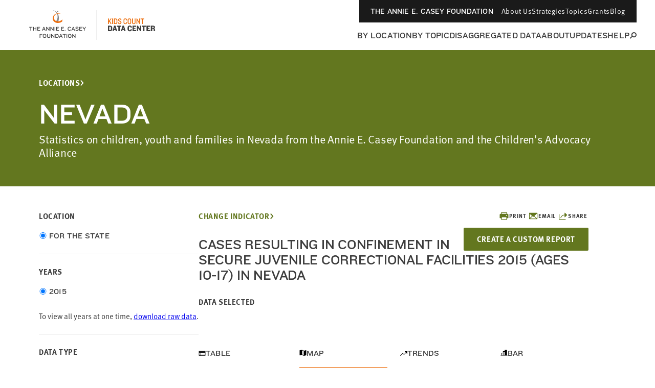

--- FILE ---
content_type: text/html; charset=utf-8
request_url: https://datacenter.aecf.org/data/map/9350-cases-resulting-in-confinement-in-secure-juvenile-correctional-facilities-2015-ages-10-17?loc=30&loct=2
body_size: 27913
content:



<!DOCTYPE html>
<html lang="en">
<head prefix="og: http://ogp.me/ns# fb: http://ogp.me/ns/fb#">
    <meta http-equiv="Content-Type" content="text/html; charset=utf-8" />
<meta name="viewport" content="width=device-width, minimum-scale=1, initial-scale=1">
<link rel="shortcut icon" href="/favicon.ico" type="image/x-icon" />

        <title>Cases resulting in confinement in secure juvenile correctional facilities 2015 (ages 10-17) | KIDS COUNT Data Center</title>
        <meta name="title" content="Cases resulting in confinement in secure juvenile correctional facilities 2015 (ages 10-17) | KIDS COUNT Data Center">
        <meta name="description" content="Explore data on child and family well-being indicators in the US. Filter by state, city, county, education, health, family structure, race, sex, age, and more.">
        <meta name="keywords" content="Census 2000, Census 2010, population, poverty, income, education, household, housing, age, race, family, parents, Hispanic, children, kids, youth, jobs, employment, trends, well-being, wellbeing, American Community Survey, foster care, child welfare placement, United States, statistics, health, health insurance, disability, community, grade-level reading, KIDS COUNT Data Book, National Center for Health Statistics, Current Population Survey, KIDS COUNT rank, congressional district data, kids data, child well-being, child wellbeing, population, vital statistics, vital stats, mortality, infant mortality, child death, death, teen death, pregnancy, risky behaviors, risk, National Survey of Children&#39;s Health">
        <meta name="robots" content="index, follow" />
        <link rel="canonical" href="https://datacenter.aecf.org/data/tables/9350-cases-resulting-in-confinement-in-secure-juvenile-correctional-facilities-2015-ages-10-17">

    

<meta property="twitter:card" content="summary_large_image">
<meta property="twitter:site" content="&#64;aecfkidscount">
<meta property="twitter:creator" content="&#64;aecfkidscount">

	<meta property="twitter:title" content="Cases resulting in confinement in secure juvenile correctional facilities 2015 (ages 10-17) | KIDS COUNT Data Center">
	<meta property="og:title" content="Cases resulting in confinement in secure juvenile correctional facilities 2015 (ages 10-17) | KIDS COUNT Data Center">
	<meta property="og:type" content="website">
	<meta property="og:url" content="https://datacenter.aecf.org/data/map/9350-cases-resulting-in-confinement-in-secure-juvenile-correctional-facilities-2015-ages-10-17?loc=30&amp;loct=2">
	<meta property="og:description" content="Map for Cases resulting in confinement in secure juvenile correctional facilities 2015 (ages 10-17)">

    


    <!-- Begin Structured Data -->
    <script type="application/ld+json">
            {
        "@context": "http://schema.org",
        "@type": "WebSite",
        "name": "KIDS COUNT Data Center",
        "url": "https://datacenter.aecf.org",
        "description": "Access hundreds of child well-being indicators from across the U.S., view data trends, and download data by state, county, and city.",
        "publisher": {
            "@type": "Organization",
            "name": "Annie E. Casey Foundation",
            "url": "https://www.aecf.org",
            "logo": {
                "@type": "ImageObject",
                "url": "https://www.aecf.org/images/logo.svg"
            }
        },
        "contactPoint": [
            {
                "@type": "ContactPoint",
                "contactType": "Customer Service",
                "url": "https://www.aecf.org/contact/ ",
                "email": "webmaster@aecf.org"
            }
        ],
        "sameAs": [
            "https://www.facebook.com/AnnieECaseyFndn/",
            "https://twitter.com/aecfnews",
            "https://www.linkedin.com/company/annie-e.-casey-foundation",
            "https://www.youtube.com/user/AnnieECaseyFound",
            "https://www.instagram.com/annieecaseyfdn/"
        ]
    }
    </script>
    <!-- End Structured Data -->


    <link href="/content/global.css?v=a10G0juXE9Aeiov4tstjBXjUQ_5VzQGmCNun2FvAhTc1" rel="stylesheet"/>

    <script src="/content/globalheader.js?v=thd57ytkExAwo5OsQY5mj8W13Xt11zQQt2n6MM6ytGw1"></script>

    
    
    <!-- scripts and css for mapbox stuff-->
    <script src="/js/custom-vendor/mapbox/mapbox-gl.js"></script>
    <link href="https://api.mapbox.com/mapbox-gl-js/v2.12.0/mapbox-gl.css" rel="stylesheet" />
    <script src="https://unpkg.com/terraformer@1.0.8"></script>
    <script src="https://unpkg.com/terraformer-wkt-parser@1.1.2"></script>
    <script src="https://api.mapbox.com/mapbox-gl-js/plugins/mapbox-gl-geocoder/v5.0.0/mapbox-gl-geocoder.min.js"></script>
    <link rel="stylesheet" href="https://api.mapbox.com/mapbox-gl-js/plugins/mapbox-gl-geocoder/v5.0.0/mapbox-gl-geocoder.css" type="text/css">


    
	<script type="text/javascript">
		var appInsights=window.appInsights||function(config)
		{
			function r(config){ t[config] = function(){ var i = arguments; t.queue.push(function(){ t[config].apply(t, i)})} }
			var t = { config:config},u=document,e=window,o='script',s=u.createElement(o),i,f;for(s.src=config.url||'//az416426.vo.msecnd.net/scripts/a/ai.0.js',u.getElementsByTagName(o)[0].parentNode.appendChild(s),t.cookie=u.cookie,t.queue=[],i=['Event','Exception','Metric','PageView','Trace','Ajax'];i.length;)r('track'+i.pop());return r('setAuthenticatedUserContext'),r('clearAuthenticatedUserContext'),config.disableExceptionTracking||(i='onerror',r('_'+i),f=e[i],e[i]=function(config, r, u, e, o) { var s = f && f(config, r, u, e, o); return s !== !0 && t['_' + i](config, r, u, e, o),s}),t
		}({
			instrumentationKey:'8aff3686-3e26-4661-b0cc-0f18ed13657b'
		});

		window.appInsights=appInsights;
		appInsights.trackPageView();
	</script>

</head>
<!--[if IE ]> <body class="ie"> <![endif]-->
<!--[if lt IE 7 ]> <body class="ie6"> <![endif]-->
<!--[if IE 7 ]> <body class="ie7"> <![endif]-->
<!--[if IE 8 ]> <body class="ie8"> <![endif]-->
<!--[if IE 9 ]> <body class="ie9"> <![endif]-->
<!--[if lt IE 9]>
 <script src="/js/html5shiv.js"></script>
<![endif]-->
<!--[if gt IE 9]> <body> <![endif]-->
<!--[if !IE]>-->
<body>
	<!--<![endif]-->
	<!-- Google Tag Manager -->
	<noscript>
		<iframe src="//www.googletagmanager.com/ns.html?id=GTM-WXP86V"
				height="0" width="0" style="display:none;visibility:hidden"></iframe>
	</noscript>
	<script>
		(function (w, d, s, l, i) {
			w[l] = w[l] || []; w[l].push({
				'gtm.start':
					new Date().getTime(), event: 'gtm.js'
			});
			var f = d.getElementsByTagName(s)[0],
				j = d.createElement(s), dl = l != 'dataLayer' ? '&l=' + l : '';
			j.async = true;
			j.src = '//www.googletagmanager.com/gtm.js?id=' + i + dl;
			f.parentNode.insertBefore(j, f);
		})
			(window, document, 'script', 'dataLayer', 'GTM-WXP86V');
	</script>
	<!-- End Google Tag Manager -->


	<div id="outer_cont" class="ind_detail">
		<div id="inner_cont">
			
<div class="global-header__wrapper ">
    <header class="global-header ">
        <div class="global-header__large-vp">
            <div class="global-header__logos-container">
                <a href="https://www.aecf.org" target="_blank"
                   class="global-header__home-link"
                   aria-label="aecf homepage">
                        <svg width="153"
                             height="60"
                             viewBox="0 0 153 60"
                             fill="none"
                             xmlns="http://www.w3.org/2000/svg">
                            <g clip-path="url(#clip0_1544_15159)">
                                <path d="M78.0029 3.57141C77.9453 4.29119 77.3119 4.78065 76.5921 4.72307C75.9011 4.66548 75.3828 4.03207 75.4404 3.31228C75.498 2.62129 76.1314 2.10304 76.8512 2.16062C77.5422 2.2182 78.0604 2.85162 78.0029 3.57141Z"
                                      fill="#86888B" />
                                <path d="M67.8105 0.980469L67.8393 1.29718C73.8568 3.51412 77.139 8.75418 76.5056 15.2611C76.2177 18.2554 74.4614 21.9407 72.7915 24.2152L77.2254 24.4168C78.0028 22.8332 78.5786 21.077 78.8665 19.2343C80.1333 10.9135 75.8722 3.28379 67.8105 0.980469Z"
                                      fill="#86888B" />
                                <path d="M85.978 19.3779V19.3491L85.7477 19.2916L85.6613 19.3779C85.4886 19.5219 85.287 19.6946 85.1143 19.8386C80.9107 23.4087 75.6419 23.8406 72.1581 21.2782C68.6743 18.7445 68.0121 13.3317 72.2157 9.76156C75.0085 7.40065 78.5498 7.42944 82.1776 7.74615L81.7457 7.28548C77.6861 6.59449 74.0871 6.82482 70.6609 9.41606C65.5073 13.3029 66.227 20.8751 70.3154 23.783C77.139 28.6488 84.1642 24.2149 85.431 23.2072C85.431 23.2072 85.4886 23.1784 85.4886 23.0632C85.5174 22.8905 85.6038 22.0843 85.7477 21.163C85.9205 20.2417 85.978 19.3779 85.978 19.3779Z"
                                      fill="#ED6F0F" />
                            </g>
                            <path d="M27.3462 34.7945V33.6945H21.0872V34.7945H23.5842V41.0205H24.8492V34.7945H27.3462ZM35.0541 41.0205V33.6945H33.7891V36.7965H30.0161V33.6945H28.7511V41.0205H30.0161V37.8525H33.7891V41.0205H35.0541ZM42.264 41.0205V39.9205H38.227V37.7425H41.263V36.6975H38.227V34.7945H42.264V33.6945H36.962V41.0205H42.264ZM53.2219 41.0205L50.2299 33.6945H49.0419L46.0939 41.0205H47.3919L48.0849 39.1725H51.1759L51.8909 41.0205H53.2219ZM50.7799 38.1825H48.4589L49.6029 35.2015L50.7799 38.1825ZM60.6353 41.0205V33.6945H59.4033V38.9085L58.8093 38.0835L55.4763 33.6945H54.3653V41.0205H55.5973V35.8285L56.2023 36.6645L59.6343 41.0205H60.6353ZM68.8032 41.0205V33.6945H67.5712V38.9085L66.9772 38.0835L63.6442 33.6945H62.5332V41.0205H63.7652V35.8285L64.3702 36.6645L67.8022 41.0205H68.8032ZM71.9661 41.0205V33.6945H70.7011V41.0205H71.9661ZM79.1759 41.0205V39.9205H75.1389V37.7425H78.1749V36.6975H75.1389V34.7945H79.1759V33.6945H73.8739V41.0205H79.1759ZM89.0557 41.0205V39.9205H85.0187V37.7425H88.0547V36.6975H85.0187V34.7945H89.0557V33.6945H83.7537V41.0205H89.0557ZM91.7221 41.0205V39.7445H90.5671V41.0205H91.7221ZM102.905 35.4325C102.52 34.4425 101.365 33.4635 99.7812 33.4635C97.6032 33.4635 96.3272 34.9375 96.3272 36.7195V38.0395C96.3272 39.7995 97.5372 41.2515 99.7372 41.2515C101.398 41.2515 102.476 40.2725 102.905 39.2605L101.86 38.7875C101.508 39.5795 100.815 40.1515 99.8032 40.1515C98.3732 40.1515 97.6032 39.2715 97.6032 38.0835V36.6755C97.6032 35.4545 98.3512 34.5635 99.7592 34.5635C100.815 34.5635 101.486 35.2125 101.838 35.9055L102.905 35.4325ZM110.645 41.0205L107.653 33.6945H106.465L103.517 41.0205H104.815L105.508 39.1725H108.599L109.314 41.0205H110.645ZM108.203 38.1825H105.882L107.026 35.2015L108.203 38.1825ZM117.564 38.9745C117.564 36.4665 112.801 37.0275 112.801 35.5645C112.801 34.9485 113.516 34.5635 114.528 34.5635C115.408 34.5635 116.178 35.0145 116.717 35.6415L117.597 34.9045C116.992 34.0135 115.892 33.4635 114.528 33.4635C112.669 33.4635 111.536 34.4425 111.536 35.6855C111.536 38.2925 116.288 37.4565 116.288 39.0845C116.288 39.7005 115.793 40.1515 114.792 40.1515C113.769 40.1515 113.043 39.8435 112.064 39.0405L111.25 39.9535C112.251 40.7675 113.252 41.2515 114.539 41.2515C116.332 41.2515 117.564 40.3055 117.564 38.9745ZM124.388 41.0205V39.9205H120.351V37.7425H123.387V36.6975H120.351V34.7945H124.388V33.6945H119.086V41.0205H124.388ZM132.104 33.6945H130.707L128.672 37.0715L126.549 33.6945H125.097L127.99 38.0615V41.0205H129.255V38.0725L132.104 33.6945ZM46.7245 48.7945V47.6945H41.4995V55.0205H42.7645V51.9515H45.7455V50.8955H42.7645V48.7945H46.7245ZM54.3822 52.1495V50.5545C54.3822 48.8935 53.1832 47.4635 51.0602 47.4635C48.9372 47.4635 47.7382 48.8935 47.7382 50.5545V52.1495C47.7382 53.7995 48.9372 55.2515 51.0602 55.2515C53.1832 55.2515 54.3822 53.7995 54.3822 52.1495ZM53.1062 52.1605C53.1062 53.2495 52.4022 54.1515 51.0602 54.1515C49.7182 54.1515 49.0142 53.2495 49.0142 52.1605V50.5435C49.0142 49.4545 49.7182 48.5635 51.0602 48.5635C52.4022 48.5635 53.1062 49.4545 53.1062 50.5435V52.1605ZM62.2022 52.5125V47.6945H60.9262V52.5125C60.9262 53.5685 60.3872 54.1515 59.1002 54.1515C57.8462 54.1515 57.2192 53.5685 57.2192 52.5125V47.6945H55.9432V52.5125C55.9432 54.1405 57.0212 55.2515 59.0562 55.2515C61.1352 55.2515 62.2022 54.0965 62.2022 52.5125ZM70.3075 55.0205V47.6945H69.0755V52.9085L68.4815 52.0835L65.1485 47.6945H64.0375V55.0205H65.2695V49.8285L65.8745 50.6645L69.3065 55.0205H70.3075ZM78.5304 52.1715V50.5545C78.5304 48.9705 77.3534 47.6945 75.2744 47.6945H72.2054V55.0205H75.2744C77.3534 55.0205 78.5304 53.7445 78.5304 52.1715ZM77.2654 52.0945C77.2654 53.1835 76.5174 53.9205 75.2084 53.9205H73.4704V48.7945H75.2084C76.5174 48.7945 77.2654 49.5315 77.2654 50.6205V52.0945ZM86.3774 55.0205L83.3854 47.6945H82.1974L79.2494 55.0205H80.5474L81.2404 53.1725H84.3314L85.0464 55.0205H86.3774ZM83.9354 52.1825H81.6144L82.7584 49.2015L83.9354 52.1825ZM92.6617 48.7945V47.6945H86.4027V48.7945H88.8997V55.0205H90.1647V48.7945H92.6617ZM95.3317 55.0205V47.6945H94.0667V55.0205H95.3317ZM103.608 52.1495V50.5545C103.608 48.8935 102.409 47.4635 100.286 47.4635C98.1635 47.4635 96.9645 48.8935 96.9645 50.5545V52.1495C96.9645 53.7995 98.1635 55.2515 100.286 55.2515C102.409 55.2515 103.608 53.7995 103.608 52.1495ZM102.332 52.1605C102.332 53.2495 101.628 54.1515 100.286 54.1515C98.9445 54.1515 98.2405 53.2495 98.2405 52.1605V50.5435C98.2405 49.4545 98.9445 48.5635 100.286 48.5635C101.628 48.5635 102.332 49.4545 102.332 50.5435V52.1605ZM111.506 55.0205V47.6945H110.274V52.9085L109.68 52.0835L106.347 47.6945H105.236V55.0205H106.468V49.8285L107.073 50.6645L110.505 55.0205H111.506Z"
                                  fill="#3C3C3C" />
                            <defs>
                                <clipPath id="clip0_1544_15159">
                                    <rect width="18.9563"
                                          height="25.04"
                                          fill="white"
                                          transform="translate(67.0217 0.980469)" />
                                </clipPath>
                            </defs>
                        </svg>
                </a>
                <div class="global-header__icon-divider"></div>
                <a href="/"
                   class="global-header__datacenter-link"
                   aria-label="datacenter homepage">
<svg width="134" height="28" viewBox="0 0 134 28" fill="none" xmlns="http://www.w3.org/2000/svg"><path d="M27.952 12L24.752 5.92L27.968 1.344H26.112L22.688 6.336V1.344H20.992V12H22.688V8.528L23.664 7.248L26.08 12H27.952ZM30.7155 12V1.344H29.0195V12H30.7155ZM39.331 8.864V4.48C39.331 2.752 38.307 1.344 36.035 1.344H32.547V12H36.035C38.307 12 39.331 10.592 39.331 8.864ZM37.635 8.704C37.635 9.808 37.091 10.48 35.891 10.48H34.243V2.864H35.891C37.091 2.864 37.635 3.536 37.635 4.656V8.704ZM47.3164 9.104C47.3164 7.648 46.5484 6.848 44.6764 5.952C42.8524 5.072 42.4044 4.688 42.4044 3.84C42.4044 3.088 42.8844 2.512 43.8604 2.512C45.0924 2.512 45.5884 3.344 45.5884 4.32V4.496H47.2204V4.08C47.2204 2.352 45.9244 1.088 43.9084 1.088C41.8764 1.088 40.7084 2.4 40.7084 4C40.7084 5.696 42.1484 6.544 43.5724 7.2C45.1724 7.936 45.6044 8.4 45.6044 9.296C45.6044 10.192 45.0444 10.832 43.9724 10.832C42.8364 10.832 42.2444 10.224 42.2444 8.944V8.768H40.5644V9.28C40.5644 10.992 41.9084 12.272 43.9244 12.272C45.9564 12.272 47.3164 10.896 47.3164 9.104ZM58.223 9.136V8.272H56.687V9.024C56.687 10.112 56.095 10.784 54.895 10.784C53.695 10.784 53.103 10.08 53.103 9.12V4.24C53.103 3.264 53.695 2.56 54.895 2.56C56.095 2.56 56.687 3.232 56.687 4.32V5.072H58.223V4.208C58.223 2.496 57.247 1.088 54.847 1.088C52.463 1.088 51.407 2.672 51.407 4.4V8.944C51.407 10.672 52.463 12.272 54.847 12.272C57.247 12.272 58.223 10.848 58.223 9.136ZM66.3301 8.816V4.528C66.3301 2.576 65.2901 1.088 62.8901 1.088C60.5061 1.088 59.4501 2.576 59.4501 4.528V8.816C59.4501 10.784 60.5061 12.272 62.8901 12.272C65.2901 12.272 66.3301 10.784 66.3301 8.816ZM64.6341 8.928C64.6341 10.016 64.0901 10.784 62.8901 10.784C61.7061 10.784 61.1621 10.016 61.1621 8.928V4.416C61.1621 3.328 61.7061 2.56 62.8901 2.56C64.0901 2.56 64.6341 3.328 64.6341 4.416V8.928ZM74.861 9.184V1.344H73.165V9.152C73.165 10.24 72.621 10.832 71.421 10.832C70.237 10.832 69.693 10.24 69.693 9.152V1.344H67.981V9.184C67.981 11.152 69.405 12.272 71.421 12.272C73.453 12.272 74.861 11.152 74.861 9.184ZM83.5931 12V1.344H81.9931V8.48L80.9531 6.528L77.9771 1.344H76.6651V12H78.2651V4.96L79.3531 6.912L82.4091 12H83.5931ZM91.5074 2.88V1.344H84.6274V2.88H87.2194V12H88.9154V2.88H91.5074Z" fill="#ED6F0F"></path><path d="M29.328 22.272V19.168C29.328 16.976 28.032 15.344 25.184 15.344H20.928V26H25.184C28.032 26 29.328 24.464 29.328 22.272ZM26.752 22.256C26.752 23.376 26.16 23.952 24.992 23.952H23.488V17.392H24.992C26.16 17.392 26.752 17.968 26.752 19.088V22.256ZM38.9325 26L35.7165 15.344H32.9165L29.7165 26H32.1005L32.7245 23.856H35.7005L36.3085 26H38.9325ZM35.2525 22.096H33.2045L34.2445 18.24L35.2525 22.096ZM46.7716 17.44V15.344H38.5316V17.44H41.3636V26H43.9236V17.44H46.7716ZM55.5031 26L52.2871 15.344H49.4871L46.2871 26H48.6711L49.2951 23.856H52.2711L52.8791 26H55.5031ZM51.8231 22.096H49.7751L50.8151 18.24L51.8231 22.096ZM67.5815 19.184V18.4C67.5815 16.464 66.1255 15.056 63.6135 15.056C60.9575 15.056 59.3255 16.752 59.3255 18.96V22.4C59.3255 24.608 60.8935 26.304 63.6135 26.304C65.9975 26.304 67.5495 24.928 67.5495 22.992V22.144H65.1815V22.832C65.1815 23.712 64.6535 24.24 63.6775 24.24C62.5735 24.24 61.9175 23.584 61.9175 22.592V18.816C61.9175 17.76 62.5255 17.104 63.6615 17.104C64.6375 17.104 65.2135 17.6 65.2135 18.56V19.184H67.5815ZM76.0895 26V23.856H71.4655V21.328H74.6975V19.664H71.4655V17.408H76.0895V15.344H68.9055V26H76.0895ZM85.8814 26V15.344H83.5134V21.488L82.6974 20.16L79.5934 15.344H77.4174V26H79.7854V19.92L80.6494 21.264L83.8334 26H85.8814ZM95.2179 17.44V15.344H86.9779V17.44H89.8099V26H92.3699V17.44H95.2179ZM103.5 26V23.856H98.8761V21.328H102.108V19.664H98.8761V17.408H103.5V15.344H96.3161V26H103.5ZM113.244 26.048V25.536C112.908 25.216 112.748 24.832 112.748 24.272V22.752C112.748 21.856 112.284 21.008 111.036 20.832C112.22 20.544 112.716 19.856 112.716 18.784V18.032C112.716 16.432 111.708 15.344 109.468 15.344H104.828V26H107.388V21.712H109.084C109.948 21.712 110.236 22.144 110.252 22.816V24.4C110.268 25.392 110.604 26.048 111.452 26.048H113.244ZM110.188 19.104C110.188 19.776 109.82 20.128 109.036 20.128H107.388V17.28H109.084C109.9 17.28 110.188 17.664 110.188 18.24V19.104Z" fill="#3C3C3C"></path></svg>
                </a>
            </div>
            <div class="global-header__nav-links-container">
                <ul class="global-header__global-nav-list">
                    <li class="global-header__global-nav-link-item">
                        <a href="https://www.aecf.org " class="global-header__global-nav-link">The Annie E. Casey Foundation</a>
                    </li>
                    <li class="global-header__global-nav-link-item">
                        <a href="https://www.aecf.org/about"
                           class="global-header__global-nav-link">About Us</a>
                    </li>
                    <li class="global-header__global-nav-link-item">
                        <a href="https://www.aecf.org/work"
                           class="global-header__global-nav-link">Strategies</a>
                    </li>
                    <li class="global-header__global-nav-link-item">
                        <a href="https://www.aecf.org/topics"
                           class="global-header__global-nav-link">Topics</a>
                    </li>
                    <li class="global-header__global-nav-link-item">
                        <a href="https://www.aecf.org/grant-making"
                           class="global-header__global-nav-link">Grants</a>
                    </li>
                    <li class="global-header__global-nav-link-item">
                        <a href="https://www.aecf.org/blog"
                           class="global-header__global-nav-link">Blog</a>
                    </li>
                </ul>
                <nav class="global-header__main-nav-container">
                    <ul class="global-header__main-nav-list">
                        <li class="global-header__main-nav-link-item">
                            <a href="/locations" class="global-header__main-nav-link">By Location</a>
                        </li>
                        <li class="global-header__main-nav-link-item">
                            <a href="/topics" class="global-header__main-nav-link">By Topic</a>
                        </li>
                        <li class="global-header__main-nav-link-item">
                            <a href="/data#USA/1/0/char/1" class="global-header__main-nav-link">Disaggregated Data</a>
                        </li>
                        <li class="global-header__main-nav-link-item">
                            <a href="/about" class="global-header__main-nav-link">About</a>
                        </li>
                        <li class="global-header__main-nav-link-item">
                            <a href="/updates" class="global-header__main-nav-link">Updates</a>
                        </li>
                        <li class="global-header__main-nav-link-item">
                            <a href="/help" class="global-header__main-nav-link">Help</a>
                        </li>
                        <li class="global-header__main-nav-link-item search-btn">
                            <button class="global-header__search-btn"
                                    aria-expanded="false"
                                    id="menu1"
                                    aria-controls="menu2">
                                <svg width="14"
                                     height="13"
                                     viewBox="0 0 14 13"
                                     fill="none"
                                     xmlns="http://www.w3.org/2000/svg">
                                    <circle cx="8.85721"
                                            cy="5.18192"
                                            r="4.14286"
                                            stroke="#3C3C3C"
                                            stroke-width="2" />
                                    <line x1="1.2924"
                                          y1="12.2538"
                                          x2="4.98471"
                                          y2="8.56152"
                                          stroke="#3C3C3C"
                                          stroke-width="2" />
                                </svg>
                            </button>
                        </li>
                    </ul>
                    <button class="global-header__toggle-btn hidden"
                            aria-expanded="false"
                            id="menu3"
                            aria-controls="menu4">
                        <span>MORE</span>
                        <div class="global-header__toggle-btn__icon">
                            <span></span>
                            <span></span>
                            <span></span>
                            <span></span>
                        </div>
                    </button>
                    <div class="global-header__search-box"
                         aria-hidden="true"
                         id="menu2"
                         aria-labelledby="menu1">
                        <div class="global-header__search-box-group-container">
                            <div class="global-header__search-box__form-results-group">
                                <div class="global-header__search-box__form-wrapper">
                                    <form action="">
                                        <div class="global-header__search-box-group">
                                            <span class="global-header__search-box__title">SEARCH DATA CENTER</span>
                                            <div class="global-header__search-box-input-group">
                                                <input id="quick-search-box"
                                                       type="text"
                                                       class="global-header__search-box-input"
                                                       placeholder="Enter any location, topic or keyword" />
                                                <label for="quick-search-button"
                                                       class="global-header__search-box-submit-btn-label">
                                                    <input type="submit"
                                                           class="global-header__search-box-submit-btn"
                                                           id="quick-search-button" />
                                                    <svg width="14"
                                                         height="13"
                                                         viewBox="0 0 14 13"
                                                         fill="none"
                                                         xmlns="http://www.w3.org/2000/svg">
                                                        <circle cx="8.85721"
                                                                cy="5.18192"
                                                                r="4.14286"
                                                                stroke="#C6C6C6"
                                                                stroke-width="2" />
                                                        <line x1="1.2924"
                                                              y1="12.2538"
                                                              x2="4.98471"
                                                              y2="8.56152"
                                                              stroke="#C6C6C6"
                                                              stroke-width="2" />
                                                    </svg>
                                                </label>
                                            </div>
                                        </div>
                                    </form>
                                </div>
                            </div>
                            <div class="global-header__search-box__close-container">
                                <button class="search-box__close-btn">
                                    <svg width="24"
                                         height="24"
                                         viewBox="0 0 24 24"
                                         fill="none"
                                         xmlns="http://www.w3.org/2000/svg">
                                        <g clip-path="url(#clip0_1544_16165)">
                                            <path d="M19 6.41L17.59 5L12 10.59L6.41 5L5 6.41L10.59 12L5 17.59L6.41 19L12 13.41L17.59 19L19 17.59L13.41 12L19 6.41Z"
                                                  fill="#323232" />
                                        </g>
                                        <defs>
                                            <clipPath id="clip0_1544_16165">
                                                <rect width="24" height="24" fill="white" />
                                            </clipPath>
                                        </defs>
                                    </svg>
                                </button>
                            </div>
                        </div>
                    </div>
                </nav>
            </div>
            <div class="global-header__hidden-main-nav-wrapper hidden"
                 aria-hidden="true"
                 id="menu4"
                 aria-labelledby="menu3">
                <ul class="global-header__hidden-main-nav-list"></ul>
                <div class="global-header__menu-search-box">
                    <div class="global-header__search-box__form-results-group1">
                        <div class="global-header__menu-search-box__form-wrapper">
                            <form action="">
                                <div class="global-header__menu-search-box-group">
                                    <span class="global-header__menu-search-box__title">SEARCH DATA CENTER</span>
                                    <div class="global-header__menu-search-box-input-group">
                                        <input id="quick-search-box1"
                                               type="text"
                                               class="global-header__menu-search-box-input"
                                               placeholder="Enter any location, topic or keyword" />
                                        <label for="quick-search-button1"
                                               class="global-header__menu-search-box-submit-btn-label">
                                            <input type="submit"
                                                   class="global-header__menu-search-box-submit-btn"
                                                   id="quick-search-button1" />
                                            <svg width="14"
                                                 height="13"
                                                 viewBox="0 0 14 13"
                                                 fill="none"
                                                 xmlns="http://www.w3.org/2000/svg">
                                                <circle cx="8.85721"
                                                        cy="5.18192"
                                                        r="4.14286"
                                                        stroke="#C6C6C6"
                                                        stroke-width="2" />
                                                <line x1="1.2924"
                                                      y1="12.2538"
                                                      x2="4.98471"
                                                      y2="8.56152"
                                                      stroke="#C6C6C6"
                                                      stroke-width="2" />
                                            </svg>
                                        </label>
                                    </div>
                                </div>
                            </form>
                        </div>
                    </div>
                </div>
            </div>
        </div>
        <div class="global-header__mobile">
            <div class="global-header__top">
                <a href="https://www.aecf.org ">The Annie E. Casey Foundation</a>
            </div>
            <div class="global-header__bottom">
                <div class="global-header__logos-container">
                    <a href="https://www.aecf.org"
                       class="global-header__home-link"
                       aria-label="aecf homepage">
                        <svg width="59"
                             height="28"
                             viewBox="0 0 59 28"
                             fill="none"
                             xmlns="http://www.w3.org/2000/svg">
                            <g clip-path="url(#clip0_1544_16109)">
                                <path d="M30.9811 4.07141C30.9235 4.79119 30.2901 5.28065 29.5703 5.22307C28.8793 5.16548 28.3611 4.53207 28.4187 3.81228C28.4763 3.12129 29.1097 2.60304 29.8295 2.66062C30.5205 2.7182 31.0387 3.35162 30.9811 4.07141Z"
                                      fill="white" />
                                <path d="M20.7889 1.48047L20.8177 1.79718C26.8352 4.01412 30.1174 9.25418 29.484 15.7611C29.1961 18.7554 27.4398 22.4407 25.7699 24.7152L30.2038 24.9168C30.9811 23.3332 31.557 21.577 31.8449 19.7343C33.1117 11.4135 28.8506 3.78379 20.7889 1.48047Z"
                                      fill="white" />
                                <path d="M38.9563 19.8779V19.8491L38.726 19.7916L38.6396 19.8779C38.4669 20.0219 38.2653 20.1946 38.0926 20.3386C33.889 23.9087 28.6202 24.3406 25.1364 21.7782C21.6526 19.2445 20.9904 13.8317 25.194 10.2616C27.9867 7.90065 31.5281 7.92944 35.1558 8.24615L34.724 7.78548C30.6644 7.09449 27.0654 7.32482 23.6392 9.91606C18.4855 13.8029 19.2053 21.3751 23.2937 24.283C30.1173 29.1488 37.1424 24.7149 38.4093 23.7072C38.4093 23.7072 38.4669 23.6784 38.4669 23.5632C38.4956 23.3905 38.582 22.5843 38.726 21.663C38.8987 20.7417 38.9563 19.8779 38.9563 19.8779Z"
                                      fill="#ED6F0F" />
                            </g>
                            <defs>
                                <clipPath id="clip0_1544_16109">
                                    <rect width="18.9563"
                                          height="25.04"
                                          fill="white"
                                          transform="translate(20 1.48047)" />
                                </clipPath>
                            </defs>
                        </svg>
                    </a>
                    <div class="global-header__icon-divider"></div>
                    <a href="/"
                       class="global-header__datacenter-link"
                       aria-label="datacenter homepage">
                        <svg width="134"
                             height="28"
                             viewBox="0 0 134 28"
                             fill="none"
                             xmlns="http://www.w3.org/2000/svg">
                            <path d="M27.952 12L24.752 5.92L27.968 1.344H26.112L22.688 6.336V1.344H20.992V12H22.688V8.528L23.664 7.248L26.08 12H27.952ZM30.7155 12V1.344H29.0195V12H30.7155ZM39.331 8.864V4.48C39.331 2.752 38.307 1.344 36.035 1.344H32.547V12H36.035C38.307 12 39.331 10.592 39.331 8.864ZM37.635 8.704C37.635 9.808 37.091 10.48 35.891 10.48H34.243V2.864H35.891C37.091 2.864 37.635 3.536 37.635 4.656V8.704ZM47.3164 9.104C47.3164 7.648 46.5484 6.848 44.6764 5.952C42.8524 5.072 42.4044 4.688 42.4044 3.84C42.4044 3.088 42.8844 2.512 43.8604 2.512C45.0924 2.512 45.5884 3.344 45.5884 4.32V4.496H47.2204V4.08C47.2204 2.352 45.9244 1.088 43.9084 1.088C41.8764 1.088 40.7084 2.4 40.7084 4C40.7084 5.696 42.1484 6.544 43.5724 7.2C45.1724 7.936 45.6044 8.4 45.6044 9.296C45.6044 10.192 45.0444 10.832 43.9724 10.832C42.8364 10.832 42.2444 10.224 42.2444 8.944V8.768H40.5644V9.28C40.5644 10.992 41.9084 12.272 43.9244 12.272C45.9564 12.272 47.3164 10.896 47.3164 9.104ZM58.223 9.136V8.272H56.687V9.024C56.687 10.112 56.095 10.784 54.895 10.784C53.695 10.784 53.103 10.08 53.103 9.12V4.24C53.103 3.264 53.695 2.56 54.895 2.56C56.095 2.56 56.687 3.232 56.687 4.32V5.072H58.223V4.208C58.223 2.496 57.247 1.088 54.847 1.088C52.463 1.088 51.407 2.672 51.407 4.4V8.944C51.407 10.672 52.463 12.272 54.847 12.272C57.247 12.272 58.223 10.848 58.223 9.136ZM66.3301 8.816V4.528C66.3301 2.576 65.2901 1.088 62.8901 1.088C60.5061 1.088 59.4501 2.576 59.4501 4.528V8.816C59.4501 10.784 60.5061 12.272 62.8901 12.272C65.2901 12.272 66.3301 10.784 66.3301 8.816ZM64.6341 8.928C64.6341 10.016 64.0901 10.784 62.8901 10.784C61.7061 10.784 61.1621 10.016 61.1621 8.928V4.416C61.1621 3.328 61.7061 2.56 62.8901 2.56C64.0901 2.56 64.6341 3.328 64.6341 4.416V8.928ZM74.861 9.184V1.344H73.165V9.152C73.165 10.24 72.621 10.832 71.421 10.832C70.237 10.832 69.693 10.24 69.693 9.152V1.344H67.981V9.184C67.981 11.152 69.405 12.272 71.421 12.272C73.453 12.272 74.861 11.152 74.861 9.184ZM83.5931 12V1.344H81.9931V8.48L80.9531 6.528L77.9771 1.344H76.6651V12H78.2651V4.96L79.3531 6.912L82.4091 12H83.5931ZM91.5074 2.88V1.344H84.6274V2.88H87.2194V12H88.9154V2.88H91.5074Z"
                                  fill="#ED6F0F" />
                            <path d="M29.328 22.272V19.168C29.328 16.976 28.032 15.344 25.184 15.344H20.928V26H25.184C28.032 26 29.328 24.464 29.328 22.272ZM26.752 22.256C26.752 23.376 26.16 23.952 24.992 23.952H23.488V17.392H24.992C26.16 17.392 26.752 17.968 26.752 19.088V22.256ZM38.9325 26L35.7165 15.344H32.9165L29.7165 26H32.1005L32.7245 23.856H35.7005L36.3085 26H38.9325ZM35.2525 22.096H33.2045L34.2445 18.24L35.2525 22.096ZM46.7716 17.44V15.344H38.5316V17.44H41.3636V26H43.9236V17.44H46.7716ZM55.5031 26L52.2871 15.344H49.4871L46.2871 26H48.6711L49.2951 23.856H52.2711L52.8791 26H55.5031ZM51.8231 22.096H49.7751L50.8151 18.24L51.8231 22.096ZM67.5815 19.184V18.4C67.5815 16.464 66.1255 15.056 63.6135 15.056C60.9575 15.056 59.3255 16.752 59.3255 18.96V22.4C59.3255 24.608 60.8935 26.304 63.6135 26.304C65.9975 26.304 67.5495 24.928 67.5495 22.992V22.144H65.1815V22.832C65.1815 23.712 64.6535 24.24 63.6775 24.24C62.5735 24.24 61.9175 23.584 61.9175 22.592V18.816C61.9175 17.76 62.5255 17.104 63.6615 17.104C64.6375 17.104 65.2135 17.6 65.2135 18.56V19.184H67.5815ZM76.0895 26V23.856H71.4655V21.328H74.6975V19.664H71.4655V17.408H76.0895V15.344H68.9055V26H76.0895ZM85.8814 26V15.344H83.5134V21.488L82.6974 20.16L79.5934 15.344H77.4174V26H79.7854V19.92L80.6494 21.264L83.8334 26H85.8814ZM95.2179 17.44V15.344H86.9779V17.44H89.8099V26H92.3699V17.44H95.2179ZM103.5 26V23.856H98.8761V21.328H102.108V19.664H98.8761V17.408H103.5V15.344H96.3161V26H103.5ZM113.244 26.048V25.536C112.908 25.216 112.748 24.832 112.748 24.272V22.752C112.748 21.856 112.284 21.008 111.036 20.832C112.22 20.544 112.716 19.856 112.716 18.784V18.032C112.716 16.432 111.708 15.344 109.468 15.344H104.828V26H107.388V21.712H109.084C109.948 21.712 110.236 22.144 110.252 22.816V24.4C110.268 25.392 110.604 26.048 111.452 26.048H113.244ZM110.188 19.104C110.188 19.776 109.82 20.128 109.036 20.128H107.388V17.28H109.084C109.9 17.28 110.188 17.664 110.188 18.24V19.104Z"
                                  fill="white" />
                        </svg>
                    </a>
                </div>
                <button class="global-header__toggle-btn"
                        aria-expanded="false"
                        id="menu5"
                        aria-controls="menu6">
                    <span>MENU</span>
                    <div class="global-header__toggle-btn__icon">
                        <span></span>
                        <span></span>
                        <span></span>
                        <span></span>
                    </div>
                </button>
            </div>
            <div class="global-header__mobile__links-container hidden"
                 aria-hidden="true"
                 id="menu6"
                 aria-labelledby="menu5">
                <ul class="global-header__mobile__main-nav-list">
                    <li class="global-header__mobile-main-nav-link-item">
                        <a href="/locations" class="global-header__mobile-main-nav-link">By Location</a>
                    </li>
                    <li class="global-header__mobile-main-nav-link-item">
                        <a href="/topics" class="global-header__mobile-main-nav-link">By Topic</a>
                    </li>
                    <li class="global-header__mobile-main-nav-link-item">
                        <a href="/data#USA/1/0/char/1"
                           class="global-header__mobile-main-nav-link">Disaggregated Data</a>
                    </li>
                    <li class="global-header__mobile-main-nav-link-item">
                        <a href="/about" class="global-header__mobile-main-nav-link">About</a>
                    </li>
                    <li class="global-header__mobile-main-nav-link-item">
                        <a href="/updates" class="global-header__mobile-main-nav-link">Updates</a>
                    </li>
                    <li class="global-header__mobile-main-nav-link-item">
                        <a href="/help" class="global-header__mobile-main-nav-link">Help</a>
                    </li>
                </ul>
                <div class="global-header__menu-search-box">
                    <div class="global-header__search-box__form-results-group2">
                        <div class="global-header__menu-search-box__form-wrapper">
                            <form action="">
                                <div class="global-header__menu-search-box-group">
                                    <span class="global-header__menu-search-box__title">SEARCH DATA CENTER</span>
                                    <div class="global-header__menu-search-box-input-group">
                                        <input id="quick-search-box2"
                                               type="text"
                                               class="global-header__menu-search-box-input"
                                               placeholder="Enter any location, topic or keyword" />
                                        <label for="quick-search-button2"
                                               class="global-header__menu-search-box-submit-btn-label">
                                            <input type="submit"
                                                   class="global-header__menu-search-box-submit-btn"
                                                   id="quick-search-button2" />
                                            <svg width="14"
                                                 height="13"
                                                 viewBox="0 0 14 13"
                                                 fill="none"
                                                 xmlns="http://www.w3.org/2000/svg">
                                                <circle cx="8.85721"
                                                        cy="5.18192"
                                                        r="4.14286"
                                                        stroke="#C6C6C6"
                                                        stroke-width="2" />
                                                <line x1="1.2924"
                                                      y1="12.2538"
                                                      x2="4.98471"
                                                      y2="8.56152"
                                                      stroke="#C6C6C6"
                                                      stroke-width="2" />
                                            </svg>
                                        </label>
                                    </div>
                                </div>
                            </form>
                        </div>
                    </div>
                </div>
            </div>
        </div>
    </header>
    <div class="global-header__search-box__overlay"></div>
</div>

			<main>
				<div id="main-content">
					



<div class="page-header">
	<div class="page-header__content">
				<a href="/locations" class="page-header__breadcrumb-link">Locations</a>
				<div class="page-header__title">
Nevada				</div>
				<p class="page-header__description">Statistics on children, youth and families in&nbsp;Nevada from the Annie E. Casey Foundation and the Children's Advocacy Alliance</p>
	</div>
</div>


<div class="search-box search_cont_global">
    
	<form>
		<div class="search-box__group">
			<div class="search-box__field">
				<input type="text" id="quick-search-box" class="swap-value" />
				<svg class="icon icon--magnify"><use xlink:href="/build/images/icons/svg-sprite.svg#icon-magnify"></use></svg>
			</div>
			<div class="search-box__button">
				<input type="submit" value="SEARCH DATA CENTER" class="search_bttn home_bttn btn btn--primary" id="quick-search-button" />
			</div>
		</div>
	</form>

</div>



	<div id="breadcrumb">
				<a href="/" aria-label="Home">
<?xml version="1.0" encoding="utf-8"?>
<!-- Generated by IcoMoon.io -->
<!DOCTYPE svg PUBLIC "-//W3C//DTD SVG 1.1//EN" "http://www.w3.org/Graphics/SVG/1.1/DTD/svg11.dtd">
<svg version="1.1" xmlns="http://www.w3.org/2000/svg" xmlns:xlink="http://www.w3.org/1999/xlink" width="26" height="28" viewBox="0 0 26 28">
<path fill="currentColor" d="M22 15.5v7.5c0 0.547-0.453 1-1 1h-6v-6h-4v6h-6c-0.547 0-1-0.453-1-1v-7.5c0-0.031 0.016-0.063 0.016-0.094l8.984-7.406 8.984 7.406c0.016 0.031 0.016 0.063 0.016 0.094zM25.484 14.422l-0.969 1.156c-0.078 0.094-0.203 0.156-0.328 0.172h-0.047c-0.125 0-0.234-0.031-0.328-0.109l-10.813-9.016-10.813 9.016c-0.109 0.078-0.234 0.125-0.375 0.109-0.125-0.016-0.25-0.078-0.328-0.172l-0.969-1.156c-0.172-0.203-0.141-0.531 0.063-0.703l11.234-9.359c0.656-0.547 1.719-0.547 2.375 0l3.813 3.187v-3.047c0-0.281 0.219-0.5 0.5-0.5h3c0.281 0 0.5 0.219 0.5 0.5v6.375l3.422 2.844c0.203 0.172 0.234 0.5 0.063 0.703z"></path>
</svg>
				</a>
				<a href="/data#NV" aria-label="Select Indicators">
Select Indicators				</a>
				<a href="/data/tables/9350-cases-resulting-in-confinement-in-secure-juvenile-correctional-facilities-2015-ages-10-17?loc=30&amp;loct=2" aria-label="Cases resulting in confinement in secure juvenile correctional facilities 2015 (ages 10-17)">
Cases resulting in confinement in secure juvenile correctional facilities 2015 (ages 10-17)				</a>
				<span>
					Map
				</span>
	</div>

<script>
	var breadcrumb_path = "Map,Cases resulting in confinement in secure juvenile correctional facilities 2015 (ages 10-17),Select Indicators,Home".split(',');
</script>


<div id="content_cont">
    <div id="topic_landing_cont" class="viz js-viz">
        <div class="topic_split">
            <div class="left_cont">
                <menu>
                    <!-- map options -->
<div id="map_options" class="viz-options">
	        <input type="hidden" name="cmploc" value="30" />
        <input type="hidden" name="cmplocname" value="Nevada" />
            <input type="hidden" name="cmploctype" value="2" />
        <input type="hidden" name="ind" value="9350" />
        <input type="hidden" name="is-ranking" value="false" />
        <input type="hidden" name="ranking-sort" value="Ascending" />
        <input type="hidden" name="is-grantee-indicator" value="true" />
        <input type="hidden" name="default-fmt" value="18468" />

	<div class="refine_search">
		<div class="accordion">
		<input type="checkbox" class="accordion__trigger visuallyhidden" id="acc-refine-map">
		<label for="acc-refine-detailed" class="accordion__head accordion__head--refine" aria-label="opens accordion">Refine Data</label>
			<div class="accordion__body">
			<input type="hidden" name="bbox" value="[-13358452,4164164,-12695067,5161310]" />
			<input type="hidden" name="defaultZoom" value="dynamic" />
			<input type="hidden" name="inlay-bboxes" value="[]" />
			<input type="hidden" name="break-type" value="Natural" />
			<input type="hidden" name="break-count" value="4" />
			<input type="hidden" name="active-color-palette" value="" />
			<input type="hidden" name="color-palette-options" value="" />
			<input type="hidden" name="isolate-zeroes" />

			


<div class="viz-location-type-selector">
	<h2 class="locations_head">Location</h2>
	<form>
		<div class="split_form_cont loctype-radios">
			<fieldset>
				<legend class="visuallyhidden">Choose location type</legend>
				<ul>

						<li>
							<label class="radio-label">
								<input type="radio" name="loct" class="form_toggle_input" value="2"
									   data-years="573"
									   data-comparisonLocId="null"
									   data-comparisonLocName="" />
								For the State
							</label>
						</li>
				</ul>
			</fieldset>
		</div>
	</form>
</div>
			
<div class="viz-compare-location-selector">
	<form>
		<div class="add_form_elem comparison_checkbox">
			<fieldset>
				<legend class="visuallyhidden">Choose location comparison</legend>
				<ul>
					<li>
						<label>
							<input type="checkbox" name="inccmploc" class="inccmploc" />
							<div class="compare_state_cont">
								<span class="compare_state">Compare to <span class="comparison_location"></span></span><br />
							</div>
						</label>
					</li>
				</ul>
			</fieldset>
		</div>
	</form>
</div>
			<div class="viz-timeframe-rb-selector">
	<div class="accordion accordion--nested">
		<input type="checkbox" class="accordion__trigger visuallyhidden" id="acc-timeframe" />
		<label aria-label="opens accordion" class="accordion__head dp_head" for="acc-timeframe">Years</label>
		<div class="accordion__body">
			<form>
				<div class="split_form_cont">
					<p class="table_select">Choose one:</p>
					<ul>
						<li class="form_toggle_cont">
							<div class="form_toggle_div years" style="display: block;">
								<div class="embedded_input">
									<fieldset>
										<legend class="visuallyhidden">Choose time frame</legend>
										<ul>
												<li>
													<label class="radio-label">
														<input type="radio" name="tf" class="tf-radio" value="573" id="tf-radio-573" data-title="2015" />
														2015
													</label>
												</li>
										</ul>
									</fieldset>
								</div>
									<span>To view all years at one time, <a class="toolbar-action" data-action="Raw Data Download" href="/rawdata.axd?ind=9350&loc=30">download raw data</a>.</span>
							</div>
						</li>
					</ul>
				</div>
			</form>
		</div>
	</div>
</div>

			<div class="viz-characteristic-rb-selector">
	<div class="accordion accordion--nested">
		<form>
		</form>
	</div>
</div>

			<div class="viz-datatype-rb-selector">
	<div class="accordion accordion--nested">
		<input type="checkbox" class="accordion__trigger visuallyhidden" id="acc-datatype-radio" />
		<label aria-label="opens accordion" class="accordion__head dp_head distro_head" for="acc-datatype-radio">Data Type</label>
		<div class="accordion__body">
			<form>
				<div class="split_form_cont">
					<p class="table_select">Choose one:</p>
					<fieldset>
						<legend class="visuallyhidden">Choose data type</legend>
						<ul id="format_radios">
								<li>
									<label class="radio-label">
										<input type="radio" name="fmt" class="form_toggle_input format_radio radchk" value="18468" data-title="number" data-default="" data-primitive="Number" />
										<span class="fmt-rad-span">number</span>
									</label>
								</li>
						</ul>
					</fieldset>
				</div>
			</form>
		</div>
	</div>
</div>

			<div class="data_provider">
	<div class="accordion accordion--nested">
		<input type="checkbox" class="accordion__trigger visuallyhidden" id="acc-data-provider" />
		<label aria-label="open accordion" class="accordion__head dp_head" for="acc-data-provider">Data Provider</label>
		<div class="accordion__body">
			<div class="dp">
				<dl>
		<dt>Children&#39;s Advocacy Alliance </dt>
		<dd>
			<button class="data-by__button" data-id="#29-childrens-advocacy-alliance">Learn More ></button>
		</dd>
	</dl>

			</div>
		</div>
	</div>
</div>



			</div>
		</div>
	</div>
</div>
                </menu>
            </div>
            <div class="right_cont">
				<div class="ind_detail_table">
					

<div class="viz__header">
    
<div class="print_share_cont">
	<div class="print_share">
		<ul>
			<li>
				<!-- a2a print button begin -->
				<div class="a2a_kit a2a_default_style">
					<a href="javascript:void(0);" class="a2a_button_print">
						<svg width="20" height="20" viewBox="0 0 20 20" fill="none" xmlns="http://www.w3.org/2000/svg">
							<path d="M16.4609 5.625H15.625V3.125C15.625 2.95924 15.5592 2.80027 15.4419 2.68306C15.3247 2.56585 15.1658 2.5 15 2.5H5C4.83424 2.5 4.67527 2.56585 4.55806 2.68306C4.44085 2.80027 4.375 2.95924 4.375 3.125V5.625H3.53906C2.45312 5.625 1.5625 6.46875 1.5625 7.5V13.75C1.5625 13.9158 1.62835 14.0747 1.74556 14.1919C1.86277 14.3092 2.02174 14.375 2.1875 14.375H4.375V17.1875C4.375 17.3533 4.44085 17.5122 4.55806 17.6294C4.67527 17.7467 4.83424 17.8125 5 17.8125H15C15.1658 17.8125 15.3247 17.7467 15.4419 17.6294C15.5592 17.5122 15.625 17.3533 15.625 17.1875V14.375H17.8125C17.9783 14.375 18.1372 14.3092 18.2544 14.1919C18.3717 14.0747 18.4375 13.9158 18.4375 13.75V7.5C18.4375 6.46875 17.5469 5.625 16.4609 5.625ZM5.625 3.75H14.375V5.625H5.625V3.75ZM14.375 16.5625H5.625V12.5H14.375V16.5625ZM14.6875 10C14.5021 10 14.3208 9.94502 14.1667 9.842C14.0125 9.73899 13.8923 9.59257 13.8214 9.42127C13.7504 9.24996 13.7318 9.06146 13.768 8.8796C13.8042 8.69775 13.8935 8.5307 14.0246 8.39959C14.1557 8.26848 14.3227 8.17919 14.5046 8.14301C14.6865 8.10684 14.875 8.12541 15.0463 8.19636C15.2176 8.26732 15.364 8.38748 15.467 8.54165C15.57 8.69582 15.625 8.87708 15.625 9.0625C15.625 9.31114 15.5262 9.5496 15.3504 9.72541C15.1746 9.90123 14.9361 10 14.6875 10Z" fill="#63771F" />
						</svg>
						Print
					</a>
				</div>
				<!-- a2a print button end-->
			</li>
			<li>
				<!-- a2a email button begin -->
				<div class="a2a_kit a2a_default_style">
					<a href="javascript:void(0);" class="a2a_button_email">
						<svg width="20" height="20" viewBox="0 0 20 20" fill="none" xmlns="http://www.w3.org/2000/svg">
							<path d="M17.5 3.75H2.5C2.33424 3.75 2.17527 3.81585 2.05806 3.93306C1.94085 4.05027 1.875 4.20924 1.875 4.375V15C1.875 15.3315 2.0067 15.6495 2.24112 15.8839C2.47554 16.1183 2.79348 16.25 3.125 16.25H16.875C17.2065 16.25 17.5245 16.1183 17.7589 15.8839C17.9933 15.6495 18.125 15.3315 18.125 15V4.375C18.125 4.20924 18.0592 4.05027 17.9419 3.93306C17.8247 3.81585 17.6658 3.75 17.5 3.75ZM7.71094 10L3.125 14.2031V5.79687L7.71094 10ZM8.63281 10.8516L9.57812 11.7109C9.69334 11.8163 9.84384 11.8748 10 11.8748C10.1562 11.8748 10.3067 11.8163 10.4219 11.7109L11.3672 10.8516L15.8906 15H4.10938L8.63281 10.8516ZM12.2891 10L16.875 5.79687V14.2031L12.2891 10Z" fill="#63771F" />
						</svg> Email
					</a>
				</div>
				<!-- a2a email button end-->
			</li>
			<li>
				<!-- a2a menu button begin -->
				<div class="a2a_kit a2a_default_style">
					<a href="javascript:void(0);" class="a2a_dd">
						<svg width="20" height="20" viewBox="0 0 20 20" fill="none" xmlns="http://www.w3.org/2000/svg">
							<path d="M17.9453 8.57025L14.1953 12.3203C14.0753 12.4349 13.916 12.4992 13.75 12.4999C13.6671 12.4996 13.5849 12.4837 13.5078 12.4531C13.3941 12.4052 13.297 12.3248 13.2289 12.222C13.1608 12.1191 13.1246 11.9983 13.125 11.8749V8.74994C11.6006 8.74869 10.1191 9.25472 8.91394 10.1883C7.7088 11.1218 6.84856 12.4298 6.46875 13.9062C6.43273 14.0404 6.35354 14.159 6.24341 14.2437C6.13327 14.3284 5.99832 14.3745 5.85938 14.3749L5.70312 14.3515C5.54408 14.3092 5.40812 14.206 5.32475 14.0641C5.24138 13.9222 5.21733 13.7532 5.25781 13.5937C5.70692 11.8489 6.72375 10.3031 8.14809 9.19987C9.57243 8.0966 11.3233 7.49855 13.125 7.49994V4.37494C13.1246 4.25155 13.1608 4.1308 13.2289 4.02792C13.297 3.92504 13.3941 3.84463 13.5078 3.79681C13.6233 3.75179 13.7491 3.74036 13.8708 3.76387C13.9924 3.78737 14.1049 3.84484 14.1953 3.92963L17.9453 7.67963C18.0627 7.79812 18.1285 7.95816 18.1285 8.12494C18.1285 8.29172 18.0627 8.45176 17.9453 8.57025ZM15 16.2499H3.125V6.87494C3.125 6.70918 3.05915 6.55021 2.94194 6.433C2.82473 6.31579 2.66576 6.24994 2.5 6.24994C2.33424 6.24994 2.17527 6.31579 2.05806 6.433C1.94085 6.55021 1.875 6.70918 1.875 6.87494V16.2499C1.875 16.5815 2.0067 16.8994 2.24112 17.1338C2.47554 17.3682 2.79348 17.4999 3.125 17.4999H15C15.1658 17.4999 15.3247 17.4341 15.4419 17.3169C15.5592 17.1997 15.625 17.0407 15.625 16.8749C15.625 16.7092 15.5592 16.5502 15.4419 16.433C15.3247 16.3158 15.1658 16.2499 15 16.2499Z" fill="#63771F" />
						</svg> Share
					</a>
				</div>
				<!-- a2a menu button end-->
			</li>
		</ul>
	</div>
		<button href="#customreport" class="create_custom_report">Create a Custom Report</button>
</div>
<script>
	var a2a_config = a2a_config || {};
	a2a_config.onclick = 1;
	a2a_config.num_services = 3;
	a2a_config.prioritize = ['facebook', 'bluesky', 'linkedin'];
	a2a_config.exclude_services = ['google_gmail', 'email', 'print', 'printfriendly', 'blogger'];
</script>
<script async src="https://static.addtoany.com/menu/page.js"></script>

    <p>

        <a id="change-indicator" href="/data#NV/">Change Indicator</a>
    </p>
    <h1 class="header-location-name">Cases resulting in confinement in secure juvenile correctional facilities 2015 (ages 10-17) in Nevada</h1>
</div>
					
<div class="query-tokens">
    <div class="query-tokens-container">
        <div class="timeframe-characteristic-separator"></div>
    </div>
</div>
					<div class="tab_sub_nav">
	<ul class="viz-nav">



			<li class="viz-nav__item first table ">
				<a class="viz-nav__link" href="/data/tables/9350-cases-resulting-in-confinement-in-secure-juvenile-correctional-facilities-2015-ages-10-17?loc=30&amp;loct=2" data-viztype="detailed">
					Table
				</a>
			</li>
					<li class="viz-nav__item map active">
				<a class="viz-nav__link" href="/data/map/9350-cases-resulting-in-confinement-in-secure-juvenile-correctional-facilities-2015-ages-10-17?loc=30&amp;loct=2" data-viztype="map">
					Map
				</a>
			</li>
					<li class="viz-nav__item line ">
				<a class="viz-nav__link" href="/data/line/9350-cases-resulting-in-confinement-in-secure-juvenile-correctional-facilities-2015-ages-10-17?loc=30&amp;loct=2" data-viztype="line">
					Trends
				</a>
			</li>
					<li class="viz-nav__item bar ">
				<a class="viz-nav__link" href="/data/bar/9350-cases-resulting-in-confinement-in-secure-juvenile-correctional-facilities-2015-ages-10-17?loc=30&amp;loct=2" data-viztype="bar">
					Bar
				</a>
			</li>
	</ul>
</div>




					<div class="image-container">
						<div id="map-wrap"></div>
						<div class="clean-viz-header">
	<h2 class="clean-viz-title">Cases resulting in confinement in secure juvenile correctional facilities 2015 (ages 10-17)<span class="clean-viz-title-details"></span></h2>
</div>

						<div class="mapbox-wrapper">
							<div id="map"></div>
						</div>
						<div class="clean-viz-footer">
	<p class="clean-viz-credits">
		<strong>Children&#39;s Advocacy Alliance </strong> from datacenter.aecf.org
	</p>
</div>
						<div class="refine_search">
							
<div class="viz-show-map-labels-checkbox">
	<form>
		<div class="add_form_elem labels_checkbox">
			<ul>
				<li>
					<label>
						<input type="checkbox" name="shwmplbl" class="shwmplbl" />
						<div class="show_labels_cont">
							<span class="show_labels">Show Map Labels</span><br/>
						</div>
					</label>
				</li>
			</ul>
		</div>
	</form>
</div>
						</div>
						
<div class="viz__tools">
	<ul class="viz__tools-group">
		<li class="viz__tools-item">
			<a id="add_to_site" class="toolbar-action" data-action="Embed" href="#">Embed Code</a>
		</li>
		<li class="viz__tools-item">
			<a id="save_image" class="toolbar-action" data-action="Save Image" href="#">Save Image</a>
		</li>
			<li class="viz__tools-item">
				<a class="toolbar-action" data-action="Raw Data Download" href="/rawdata.axd?ind=9350&loc=30">Download Raw Data</a>
			</li>
		<!-- <li class="viz__tools-item last topic-overview">
			<label class="goto" data-goto="definition-sources">Definition & Sources</label>
		</li> -->
	</ul>
		<div class="loading-indicators">
			<h4>Downloading image...</h4>
			<img src="/images/loading.gif" alt="loading..." class="centered">
		</div>
</div>



<script id="colorPaletteTpl" type="text/template">
	<ul class="color-palettes">
		{{#palettes}}
			<li>
				<ul class="palette {{activeClass}}" data-palette="{{name}}">
					{{#colors}}
					<li style="background-color:{{.}}"></li>
					{{/colors}}
				</ul>
			</li>
		{{/palettes}}
	</ul>
</script>
<div class="modal" id="add_to_site_modal" style="display: none;">
	<div class="modal__header">
		<div class="close_modal"><svg class="icon icon--close"><use xmlns:xlink="https://www.w3.org/1999/xlink" xlink:href="/build/images/icons/svg-sprite.svg#icon-close"></use></svg></div>	
		<h2 class="modal_false_h1 modal__title">Add to your site</h2>
	</div>
	<div class="modal__body">
		<h2>Cases resulting in confinement in secure juvenile correctional facilities 2015 (ages 10-17)</h2>
		<p>Insert the following HTML into your webpage to add this image.</p>
			
		<p>While working with this code, if you are prompted by your software to convert the code's tags, please select no.</p>
			
		<p>Please note that when you add this code to your HTML program, it may initially appear as though the image is not coming through (i.e., you will see a blank box). Once you post your page to the internet, it will connect to our live site and the image will appear on your site.</p>
		
        <h2 class="embed_settings_heading">Embed Settings</h2>

		<div id="embed_width_change" class="embed_width_change" >
			<p>EMBED WIDTH pixels</p>
          <input type="text" size="4" maxLength="4" value="1080" />
		</div>
		
		<div class="color_palette_label">Color palette</div>

		<div id="color_palette_change"></div>
		<div class="copy_area_label">Embed Code</div>

		<textarea id="copy_area"></textarea>
	</div>
</div>

<script type="text/javascript">
	$(document).ready(function() {

		var $embedWidthLink = $("#embed_width_link"),
			$embedWidthWrapper = $("#embed_width_change");

		var colorPicker = kidscount.tools.colorPicker($("#color_palette_link"), $("#color_palette_change"), function() {
			var embedCode = generateEmbedCode();
			$("#add_to_site_modal textarea").val(embedCode);
		});

		function generateEmbedCode() {

			var widthOverride = $("input", $embedWidthWrapper).val();

			var width = 725;
			var height = 820;

			var cleanLocation = kidscount.vizUtil.addParamToUrl(window.location.href, 'clean', 'true');
			
			if (widthOverride && !isNaN(widthOverride)) {
				var heightOverride = widthOverride / 685 * 600;
				// Clean location
				cleanLocation = kidscount.vizUtil.addParamToUrl(cleanLocation, 'width', widthOverride);

				width = width - (685 - widthOverride);
				height = Math.ceil(height -(600 - heightOverride));
			}

			cleanLocation = colorPicker.generateVizUrlWithColor(cleanLocation);

			return '<iframe title="Interactive data visualization of Cases resulting in confinement in secure juvenile correctional facilities 2015 (ages 10-17)" width="' + width + '" height="' + height + '" src="' + cleanLocation + '" />';
		}	
		
		$("#add_to_site").click(function (e) {
			e.preventDefault();
			kidscount.lightbox.openLightBox($('#add_to_site_modal'));

			colorPicker.update();

			var embedCode = generateEmbedCode();
			// Clean location
			$("#add_to_site_modal textarea").val(embedCode);
		});

		$embedWidthLink.click(function (e) {
			e.preventDefault();
			$embedWidthWrapper.show();
		});

		$("input", $embedWidthWrapper).keyup(function() {
			var width = $(this).val();

			if (isNaN(width)) {
				alert("Please enter a width between 0 and 999");
				return;
			}

			var embedCode = generateEmbedCode();

			$("#add_to_site_modal textarea").val(embedCode);

		});
	});
</script>
<div class="modal" id="save_image_modal" style="display: none;">
	<div class="modal__header">
		<div class="close_modal"><svg class="icon icon--close"><use xmlns:xlink="https://www.w3.org/1999/xlink" xlink:href="/build/images/icons/svg-sprite.svg#icon-close"></use></svg></div>
		<h2 class="modal_false_h1 modal__title">Save Image</h2>
	</div>
	<div class="modal__body">
		<div class="loading-indicators">
			<h4>Generating image...</h4>
			<img src="/images/loading.gif" alt="loading..." class="centered">
		</div>
		<img class="viz_img" style="display:none;" />

		<a href="#" class="expando-option" id="img_color_palette_link">Change map color palette</a>

		<div id="img_color_palette_change">

		</div>

		<h2 style="padding-bottom: 15px;">Images may take a few moments to load before being available to be saved. Thank you for your patience.</h2>

		<h4>How to Save This Image</h4>
		<ul>
			<li>1) Right mouse click on the image</li>
			<li>2) Select "Save picture as..."</li>
			<li>3) Save the image to a location on your computer</li>
		</ul>
		<p>You may now import this image into Powerpoint, Microsoft Word, or any other program that supports image files.</p>

		<h4>Terms of Use</h4>
		<p>
			The text materials contained in this Web site may be used, downloaded, reproduced or reprinted, provided that appropriate acknowledgment appears in all copies and provided that such use, download, reproduction or reprint is for non-commercial or personal use only. The text materials contained in this Web site may not be modified in any way.
		</p>
		<p>
			All rights in photographs, illustrations, artworks, and other graphic materials are reserved to the Annie E. Casey Foundation and/or the copyright owners. Prior permission to use, reproduce, or reprint any photograph, illustration, artwork, or other graphic material must be obtained from the copyright owner, regardless of the intended use.
		</p>

		<h4>How to Cite</h4>
		<p style="padding-bottom: 40px;">
			Permission to copy, reprint, or otherwise distribute KIDS COUNT data is granted as long as appropriate acknowledgement is given. When citing data from the website, please use: The Annie E. Casey Foundation, KIDS COUNT Data Center, datacenter.kidscount.org
		</p>
	</div>
</div>

					</div>
					



					

<div class="def-sources" data-id="definition-sources">
    <h2 class="def-sources__title">Definition and Source</h2>
	<div class="def-sources__items">
		<div class="def-sources__group">
			<p class="def-sources__label">PROVIDER</p>
			<div class="def-sources__content">
				<span class="viz__data-provider-name">
						<button class="data-by__button" data-id="#29-childrens-advocacy-alliance">Children's Advocacy Alliance </button>
				</span>
			</div>
		</div>
		<div class="def-sources__group definition">
			<p class="def-sources__label">Definition</p>
			<div class="def-sources__content"><span style="font-size: 12px; background-color: #f7f7f8; font-family: 'Trebuchet MS', verdana; color: #333333;">“‘Confined cases’ are those in which youth are placed in secure residential or correctional facilities for delinquent offenders following a court disposition. The confinement population should NOT include all youth placed in any form of out-of-home placement.  Group homes, shelter homes, and mental health treatment facilities, for example, would usually not be considered confinement. Every jurisdiction collecting DMC data must specify which forms of placement do and do not qualify as confinement.”</span></div>
		</div>
		<div class="def-sources__group datasource">
			<p class="def-sources__label">Data Source</p>
			<div class="def-sources__content"><span style="font-size: 12px; background-color: #f7f7f8; font-family: 'Trebuchet MS', verdana; color: #333333;">Department of Health and Human Services, Division of Child Family Services, Juvenile Justice Programs Office.</span></div>
		</div>
			<div class="def-sources__group indicator-notes">
				<p class="def-sources__label">Notes</p>
				<div class="def-sources__content"><span style="font-size: 12px; font-weight: bold; background-color: #f7f7f8; font-family: 'Trebuchet MS', verdana; color: #333333;">Data for 2015 includes only students age 10 through 17. <br />
</span>Updated February 2017.</div>
			</div>
		<div class="def-sources__group last-updated">
			<p class="def-sources__label">Last Updated</p>
			<div class="def-sources__content">February 2017</div>
		</div>
	</div>
</div>

				</div>
            </div>
        </div>
    </div>
</div>

<div class="modal grantee_modal" role="dialog" id="grantee_modal" style="display: none">
	<div class="modal__header">
		<button class="close_modal"><svg class="icon icon--close"><use xmlns:xlink="https://www.w3.org/1999/xlink" xlink:href="/build/images/icons/svg-sprite.svg#icon-close"></use></svg></button>
		<h2 class="modal_false_h1 modal__title">Children&#39;s Advocacy Alliance </h2>
	</div>
	<div class="modal__body grantee_content" data-slug="29-childrens-advocacy-alliance">
			<img class="grantee-profile__logo" alt="Provider Logo" src="/granteelogo.axd?g=29" />

		<div class="grantee-profile__inner-split">
			<div class="grantee-profile__inner-split__left">
				<h3>About</h3>
				<p class="grantee-profile__description">The Children’s Advocacy Alliance (CAA) is a community-based nonprofit organization that mobilizes people, resources and reason to ensure every child has a chance to thrive and to make Nevada a better place to live and raise a family.</p>
				<a class="grantee-profile__button btn btn--primary" href="/about/state-providers/details/29-childrens-advocacy-alliance">Learn More</a>
			</div>
			<div class="grantee-profile__inner-split__right">
				<div class="grantee-profile__list-container ">
	<h3>Location</h3>
	<ul class="grantee-profile__list">
				<li class="grantee-profile__list-item">Children&#39;s Advocacy Alliance </li>
				<li class="grantee-profile__list-item">1736 E. Charleston Blvd.</li>
				<li class="grantee-profile__list-item">Suite 200</li>
				<li class="grantee-profile__list-item">Las Vegas, Nevada 89104</li>
	</ul>
</div>

					<div class="grantee-profile__list-container ">
		<h3>Contact</h3>
		<ul class="grantee-profile__list">

				<li class="grantee-profile__list-item">Elisa Cafferata</li>
					<li class="grantee-profile__list-item">Executive Director</li>


				<li class="grantee-profile__list-item grantee-profile__list-item--email">
					<a href="/cdn-cgi/l/email-protection#b3d6dfdac0d29dd0d2d5d5d6c1d2c7d2f3d0d2d2ddc59ddcc1d4">
						<svg>
							<use xmlns:xlink="https://www.w3.org/1999/xlink" xlink:href="/build/images/icons/svg-sprite.svg#icon-email"></use>
						</svg>
						<span class="__cf_email__" data-cfemail="c0a5aca9b3a1eea3a1a6a6a5b2a1b4a180a3a1a1aeb6eeafb2a7">[email&#160;protected]</span>
					</a>
				</li>

				<li class="grantee-profile__list-item grantee-profile__list-item--web">
					<a href="https://caanv.org/" target="_blank">
						<svg>
							<use xmlns:xlink="https://www.w3.org/1999/xlink" xlink:href="/build/images/icons/svg-sprite.svg#icon-web"></use>
						</svg>
						caanv.org/
					</a>
				</li>

		</ul>
	</div>

			</div>
		</div>
	</div>
</div>



<div class="modal custom_report_modal refine_search" id="custom_report_modal" style="display: none;">
    <button class="close_modal">
        <svg width="17"
             height="16"
             viewBox="0 0 17 16"
             fill="none"
             xmlns="http://www.w3.org/2000/svg">
            <path d="M14.5233 16L8.5 9.97666L2.47666 16L0.5 14.0233L6.52334 8L0.5 1.97666L2.47666 0L8.5 6.02334L14.5233 0L16.5 1.97666L10.4767 8L16.5 14.0233L14.5233 16Z"
                  fill="white"></path>
        </svg>
    </button>
    <div class="modal-content-container">
        <div class="modal__header">
            <h2 class="modal_false_h1 modal__title">Create Your Custom Report</h2>
        </div>
        <div class="modal__body">
            <div id="custom_rep_1">
                <form>
                    <div class="split_form_cont">
                        <h4>Select a Location (choose one)</h4>
                        <fieldset>
                            <legend class="visuallyhidden">Choose one location type</legend>
                            <div class="loading-indicators">
                                <img src="/images/loading.gif" alt="loading..." class="centered">
                            </div>
                            <ul id="custrep-locations" style="display: none"></ul>
                        </fieldset>
                        <p class="location-context">Use dropdown to view indicators for sublocations <span class="countiesEtc">(counties, etc.)</span> within a state or territory</p>
                        <select id="custrep-parent-location">
                            <option data-abbr="USA" value="1">United States</option>
                            <option data-abbr="AL" value="2">Alabama</option>
                            <option data-abbr="AK" value="3">Alaska</option>
                            <option data-abbr="AZ" value="4">Arizona</option>
                            <option data-abbr="AR" value="5">Arkansas</option>
                            <option data-abbr="CA" value="6">California</option>
                            <option data-abbr="CO" value="7">Colorado</option>
                            <option data-abbr="CT" value="8">Connecticut</option>
                            <option data-abbr="DE" value="9">Delaware</option>
                            <option data-abbr="DC" value="10">District of Columbia</option>
                            <option data-abbr="FL" value="11">Florida</option>
                            <option data-abbr="GA" value="12">Georgia</option>
                            <option data-abbr="HI" value="13">Hawaii</option>
                            <option data-abbr="ID" value="14">Idaho</option>
                            <option data-abbr="IL" value="15">Illinois</option>
                            <option data-abbr="IN" value="16">Indiana</option>
                            <option data-abbr="IA" value="17">Iowa</option>
                            <option data-abbr="KS" value="18">Kansas</option>
                            <option data-abbr="KY" value="19">Kentucky</option>
                            <option data-abbr="LA" value="20">Louisiana</option>
                            <option data-abbr="ME" value="21">Maine</option>
                            <option data-abbr="MD" value="22">Maryland</option>
                            <option data-abbr="MA" value="23">Massachusetts</option>
                            <option data-abbr="MI" value="24">Michigan</option>
                            <option data-abbr="MN" value="25">Minnesota</option>
                            <option data-abbr="MS" value="26">Mississippi</option>
                            <option data-abbr="MO" value="27">Missouri</option>
                            <option data-abbr="MT" value="28">Montana</option>
                            <option data-abbr="NE" value="29">Nebraska</option>
                            <option data-abbr="NV" value="30">Nevada</option>
                            <option data-abbr="NH" value="31">New Hampshire</option>
                            <option data-abbr="NJ" value="32">New Jersey</option>
                            <option data-abbr="NM" value="33">New Mexico</option>
                            <option data-abbr="NY" value="34">New York</option>
                            <option data-abbr="NC" value="35">North Carolina</option>
                            <option data-abbr="ND" value="36">North Dakota</option>
                            <option data-abbr="OH" value="37">Ohio</option>
                            <option data-abbr="OK" value="38">Oklahoma</option>
                            <option data-abbr="OR" value="39">Oregon</option>
                            <option data-abbr="PA" value="40">Pennsylvania</option>
                            <option data-abbr="PR" value="53">Puerto Rico</option>
                            <option data-abbr="RI" value="41">Rhode Island</option>
                            <option data-abbr="SC" value="42">South Carolina</option>
                            <option data-abbr="SD" value="43">South Dakota</option>
                            <option data-abbr="TN" value="44">Tennessee</option>
                            <option data-abbr="TX" value="45">Texas</option>
                            <option data-abbr="UT" value="46">Utah</option>
                            <option data-abbr="VT" value="47">Vermont</option>
                            <option data-abbr="VI" value="54">Virgin Islands</option>
                            <option data-abbr="VA" value="48">Virginia</option>
                            <option data-abbr="WA" value="49">Washington</option>
                            <option data-abbr="WV" value="50">West Virginia</option>
                            <option data-abbr="WI" value="51">Wisconsin</option>
                            <option data-abbr="WY" value="52">Wyoming</option>
                        </select>
                    </div>
                </form>
                <div class="options">
                    <div class="next btn btn--primary inactive">NEXT</div>
                </div>
                <div class="errorWarning" id="noIndErr">THAT LOCATION HAS NO INDICATORS.</div>
            </div>

            <div id="custom_rep_2" style="display: none;">
                <div class="loading-indicators">
                    <img src="/images/loading.gif" alt="loading..." class="centered">
                </div>
                <div id="custrep-indicators" style="display:none"></div>

                <div class="options">
                    <div class="prev btn btn--link">Back</div>
                    <div class="create btn btn--primary">CREATE REPORT</div>
                </div>
                <div class="errorWarning" id="indSelErr">PLEASE SELECT AT LEAST ONE INDICATOR</div>
            </div>
            <div id="loading-custom-indicators" style="display:none">
                <h2 class="centered">Creating Custom Report...</h2>
                <br />
                <img src="/images/loading.gif" alt="loading..." class="centered">
            </div>
        </div>
    </div>
</div>

<script data-cfasync="false" src="/cdn-cgi/scripts/5c5dd728/cloudflare-static/email-decode.min.js"></script><script id="customReportLocationTpl" type="text/template">
	{{#currentLocation}}
	<li class="form_toggle_cont">
		<input type="radio" name="loc" class="linkedRadio locButtons" id="hiddenRadio" value="{{id}}" />
		<label class="radio-button">
			<input type="radio" name="loct" class="radio-button__input masterRadio form_toggle_input" value="{{id}}" checked style="float: left;" />
			<span class="radio-button__checkmark"></span>
			{{labelPrefix}}{{name}}
		</label>
	</li>
	{{/currentLocation}}
	{{#childLocationTypes}}
	<li class="form_toggle_cont labelText">
		<label class="radio-button">
			<input type="radio" name="loct" class="radio-button__input form_toggle_input" value="{{id}}"/>
			<span class="radio-button__checkmark"></span>
			By {{name}}
		</label>
		<span class="form_toggle_arrow active"></span>
		<div class="form_toggle_div">
			<div class="embedded_input embed_scroll_active">
				<fieldset>
					<legend class="visuallyhidden">Choose locations</legend>
					<ul>
						{{#locations}}
						<li>
							<input type="checkbox" name="loc" class="locButtons" id="custrep-loc-{{id}}" value="{{id}}" style="float: left;" />
							<label for="custrep-loc-{{id}}">{{name}}</label>
						</li>
						{{/locations}}
					</ul>
				</fieldset>
			</div>
		</div>
	</li>
	{{/childLocationTypes}}
</script>

<script id="customReportIndicatorTpl" type="text/template">
	{{#availableIndicators}}
		<div class="view_all">
			<input type="checkbox" id="custrep-viewall-ind" />
			<label for="custrep-viewall-ind">View all indicators for selected locations <span>({{indicatorCount}})</span></label>
		</div>
		<h4>Or Select the Specific Indicators You Want:</h4>
		<form>
		<div class="file_form">
			{{#categories}}
				{{#hasIndicators}}	
					<dl>
						<dt>{{name}}<span>({{indicatorCount}})</span></dt>
						<dd style="display: none;">
							{{#subcategories}}	
								{{> indicatorSelectNode }}
							{{/subcategories}}
						</dd>
					</dl>
				{{/hasIndicators}}
			{{/categories}}
		</div>
		</form>
	{{/availableIndicators}}
</script>

<script id="customReportIndicatorSelectNodeTpl" type="text/template">
	{{#hasIndicators}}
		<dl>
			<dt>{{name}}<span>({{allIndicatorCount}})</span></dt>
			<dd style="display: none;">
				<fieldset>
					<legend class="visuallyhidden">Choose indicators</legend>
					<ul>
						{{#allChildren}}
							{{#isCategory}}
								{{> indicatorSelectNode }}
							{{/isCategory}}
							{{#isIndicator}}
								<li>
									<div class="custrep-ind-div"><input type="checkbox" id="custrep-ind-{{id}}" value="{{id}}" class="custrep-ind-chk" /><label for="custrep-ind-{{id}}">{{name}}</label></div>
								</li>
							{{/isIndicator}}
						{{/allChildren}}
					</ul>
				</fieldset>
			</dd>
		</dl>
	{{/hasIndicators}}
</script>

<script type="text/javascript">

    $(document).ready(function () {
        var app = new kidscount.customReport.CustomReportApp();
        app.start();
    });

</script>


<script type="text/javascript">

    // Warning: Hackage
    // Wait for the ui.js file to finish loading by listening for the custom event
    // since this app's initialization is dependant on event handlers wired up in ui.js.
    $("body").on("ui.js:loaded", function () {
        $(document).ready(function () {
            var app = new kidscount.map.MapApp();
            app.start();
        });
    });

</script>


				</div>
			</main>
			
<footer class="global-footer">
	<div class="global-footer__mobile">
		<div class="global-footer__logos-container">
			<a href="https://www.aecf.org" class="global-footer__home-link">
				<svg width="153" height="59" viewBox="0 0 153 59" fill="none" xmlns="http://www.w3.org/2000/svg">
					<g clip-path="url(#clip0_1007_19543)">
						<path d="M78.0029 2.59118C77.9453 3.31097 77.3119 3.80043 76.5921 3.74284C75.9011 3.68526 75.3829 3.05185 75.4405 2.33206C75.498 1.64106 76.1315 1.12281 76.8513 1.1804C77.5422 1.23798 78.0605 1.87139 78.0029 2.59118Z" fill="white" />
						<path d="M67.8107 0L67.8395 0.316707C73.857 2.53366 77.1392 7.77371 76.5058 14.2806C76.2179 17.2749 74.4616 20.9602 72.7917 23.2348L77.2256 23.4363C78.0029 21.8528 78.5788 20.0965 78.8667 18.2538C80.1335 9.93308 75.8724 2.30332 67.8107 0Z" fill="white" />
						<path d="M85.9782 18.3977V18.3689L85.7478 18.3113L85.6615 18.3977C85.4887 18.5417 85.2872 18.7144 85.1144 18.8584C80.9109 22.4285 75.642 22.8604 72.1582 20.2979C68.6745 17.7643 68.0122 12.3515 72.2158 8.78133C75.0086 6.42042 78.5499 6.44922 82.1777 6.76592L81.7458 6.30526C77.6862 5.61426 74.0873 5.84459 70.6611 8.43583C65.5074 12.3227 66.2272 19.8949 70.3156 22.8028C77.1392 27.6686 84.1643 23.2347 85.4311 22.227C85.4311 22.227 85.4887 22.1982 85.4887 22.083C85.5175 21.9103 85.6039 21.1041 85.7478 20.1828C85.9206 19.2614 85.9782 18.3977 85.9782 18.3977Z" fill="white" />
					</g>
					<path d="M27.3462 33.814V32.714H21.0872V33.814H23.5842V40.04H24.8492V33.814H27.3462ZM35.0541 40.04V32.714H33.7891V35.816H30.0161V32.714H28.7511V40.04H30.0161V36.872H33.7891V40.04H35.0541ZM42.264 40.04V38.94H38.227V36.762H41.263V35.717H38.227V33.814H42.264V32.714H36.962V40.04H42.264ZM53.2219 40.04L50.2299 32.714H49.0419L46.0939 40.04H47.3919L48.0849 38.192H51.1759L51.8909 40.04H53.2219ZM50.7799 37.202H48.4589L49.6029 34.221L50.7799 37.202ZM60.6353 40.04V32.714H59.4033V37.928L58.8093 37.103L55.4763 32.714H54.3653V40.04H55.5973V34.848L56.2023 35.684L59.6343 40.04H60.6353ZM68.8032 40.04V32.714H67.5712V37.928L66.9772 37.103L63.6442 32.714H62.5332V40.04H63.7652V34.848L64.3702 35.684L67.8022 40.04H68.8032ZM71.9661 40.04V32.714H70.7011V40.04H71.9661ZM79.1759 40.04V38.94H75.1389V36.762H78.1749V35.717H75.1389V33.814H79.1759V32.714H73.8739V40.04H79.1759ZM89.0557 40.04V38.94H85.0187V36.762H88.0547V35.717H85.0187V33.814H89.0557V32.714H83.7537V40.04H89.0557ZM91.7221 40.04V38.764H90.5671V40.04H91.7221ZM102.905 34.452C102.52 33.462 101.365 32.483 99.7812 32.483C97.6032 32.483 96.3272 33.957 96.3272 35.739V37.059C96.3272 38.819 97.5372 40.271 99.7372 40.271C101.398 40.271 102.476 39.292 102.905 38.28L101.86 37.807C101.508 38.599 100.815 39.171 99.8032 39.171C98.3732 39.171 97.6032 38.291 97.6032 37.103V35.695C97.6032 34.474 98.3512 33.583 99.7592 33.583C100.815 33.583 101.486 34.232 101.838 34.925L102.905 34.452ZM110.645 40.04L107.653 32.714H106.465L103.517 40.04H104.815L105.508 38.192H108.599L109.314 40.04H110.645ZM108.203 37.202H105.882L107.026 34.221L108.203 37.202ZM117.564 37.994C117.564 35.486 112.801 36.047 112.801 34.584C112.801 33.968 113.516 33.583 114.528 33.583C115.408 33.583 116.178 34.034 116.717 34.661L117.597 33.924C116.992 33.033 115.892 32.483 114.528 32.483C112.669 32.483 111.536 33.462 111.536 34.705C111.536 37.312 116.288 36.476 116.288 38.104C116.288 38.72 115.793 39.171 114.792 39.171C113.769 39.171 113.043 38.863 112.064 38.06L111.25 38.973C112.251 39.787 113.252 40.271 114.539 40.271C116.332 40.271 117.564 39.325 117.564 37.994ZM124.388 40.04V38.94H120.351V36.762H123.387V35.717H120.351V33.814H124.388V32.714H119.086V40.04H124.388ZM132.104 32.714H130.707L128.672 36.091L126.549 32.714H125.097L127.99 37.081V40.04H129.255V37.092L132.104 32.714ZM46.7245 47.814V46.714H41.4995V54.04H42.7645V50.971H45.7455V49.915H42.7645V47.814H46.7245ZM54.3822 51.169V49.574C54.3822 47.913 53.1832 46.483 51.0602 46.483C48.9372 46.483 47.7382 47.913 47.7382 49.574V51.169C47.7382 52.819 48.9372 54.271 51.0602 54.271C53.1832 54.271 54.3822 52.819 54.3822 51.169ZM53.1062 51.18C53.1062 52.269 52.4022 53.171 51.0602 53.171C49.7182 53.171 49.0142 52.269 49.0142 51.18V49.563C49.0142 48.474 49.7182 47.583 51.0602 47.583C52.4022 47.583 53.1062 48.474 53.1062 49.563V51.18ZM62.2022 51.532V46.714H60.9262V51.532C60.9262 52.588 60.3872 53.171 59.1002 53.171C57.8462 53.171 57.2192 52.588 57.2192 51.532V46.714H55.9432V51.532C55.9432 53.16 57.0212 54.271 59.0562 54.271C61.1352 54.271 62.2022 53.116 62.2022 51.532ZM70.3075 54.04V46.714H69.0755V51.928L68.4815 51.103L65.1485 46.714H64.0375V54.04H65.2695V48.848L65.8745 49.684L69.3065 54.04H70.3075ZM78.5304 51.191V49.574C78.5304 47.99 77.3534 46.714 75.2744 46.714H72.2054V54.04H75.2744C77.3534 54.04 78.5304 52.764 78.5304 51.191ZM77.2654 51.114C77.2654 52.203 76.5174 52.94 75.2084 52.94H73.4704V47.814H75.2084C76.5174 47.814 77.2654 48.551 77.2654 49.64V51.114ZM86.3774 54.04L83.3854 46.714H82.1974L79.2494 54.04H80.5474L81.2404 52.192H84.3314L85.0464 54.04H86.3774ZM83.9354 51.202H81.6144L82.7584 48.221L83.9354 51.202ZM92.6617 47.814V46.714H86.4027V47.814H88.8997V54.04H90.1647V47.814H92.6617ZM95.3317 54.04V46.714H94.0667V54.04H95.3317ZM103.608 51.169V49.574C103.608 47.913 102.409 46.483 100.286 46.483C98.1635 46.483 96.9645 47.913 96.9645 49.574V51.169C96.9645 52.819 98.1635 54.271 100.286 54.271C102.409 54.271 103.608 52.819 103.608 51.169ZM102.332 51.18C102.332 52.269 101.628 53.171 100.286 53.171C98.9445 53.171 98.2405 52.269 98.2405 51.18V49.563C98.2405 48.474 98.9445 47.583 100.286 47.583C101.628 47.583 102.332 48.474 102.332 49.563V51.18ZM111.506 54.04V46.714H110.274V51.928L109.68 51.103L106.347 46.714H105.236V54.04H106.468V48.848L107.073 49.684L110.505 54.04H111.506Z" fill="white" />
					<defs>
						<clipPath id="clip0_1007_19543">
							<rect width="18.9563" height="25.04" fill="white" transform="translate(67.0219)" />
						</clipPath>
					</defs>
				</svg>
			</a>
			<div class="global-footer__icon-divider"></div>
			<a href="/" class="global-footer__datacenter-link">
				<svg width="134" height="29" viewBox="0 0 134 29" fill="none" xmlns="http://www.w3.org/2000/svg">
					<path d="M27.952 12.02L24.752 5.94002L27.968 1.36402H26.112L22.688 6.35602V1.36402H20.992V12.02H22.688V8.54802L23.664 7.26802L26.08 12.02H27.952ZM30.7155 12.02V1.36402H29.0195V12.02H30.7155ZM39.331 8.88402V4.50002C39.331 2.77202 38.307 1.36402 36.035 1.36402H32.547V12.02H36.035C38.307 12.02 39.331 10.612 39.331 8.88402ZM37.635 8.72402C37.635 9.82802 37.091 10.5 35.891 10.5H34.243V2.88402H35.891C37.091 2.88402 37.635 3.55602 37.635 4.67602V8.72402ZM47.3164 9.12402C47.3164 7.66802 46.5484 6.86802 44.6764 5.97202C42.8524 5.09202 42.4044 4.70802 42.4044 3.86002C42.4044 3.10802 42.8844 2.53202 43.8604 2.53202C45.0924 2.53202 45.5884 3.36402 45.5884 4.34002V4.51602H47.2204V4.10002C47.2204 2.37202 45.9244 1.10802 43.9084 1.10802C41.8764 1.10802 40.7084 2.42002 40.7084 4.02002C40.7084 5.71602 42.1484 6.56402 43.5724 7.22002C45.1724 7.95602 45.6044 8.42002 45.6044 9.31602C45.6044 10.212 45.0444 10.852 43.9724 10.852C42.8364 10.852 42.2444 10.244 42.2444 8.96402V8.78802H40.5644V9.30002C40.5644 11.012 41.9084 12.292 43.9244 12.292C45.9564 12.292 47.3164 10.916 47.3164 9.12402ZM58.223 9.15602V8.29202H56.687V9.04402C56.687 10.132 56.095 10.804 54.895 10.804C53.695 10.804 53.103 10.1 53.103 9.14002V4.26002C53.103 3.28402 53.695 2.58002 54.895 2.58002C56.095 2.58002 56.687 3.25202 56.687 4.34002V5.09202H58.223V4.22802C58.223 2.51602 57.247 1.10802 54.847 1.10802C52.463 1.10802 51.407 2.69202 51.407 4.42002V8.96402C51.407 10.692 52.463 12.292 54.847 12.292C57.247 12.292 58.223 10.868 58.223 9.15602ZM66.3301 8.83602V4.54802C66.3301 2.59602 65.2901 1.10802 62.8901 1.10802C60.5061 1.10802 59.4501 2.59602 59.4501 4.54802V8.83602C59.4501 10.804 60.5061 12.292 62.8901 12.292C65.2901 12.292 66.3301 10.804 66.3301 8.83602ZM64.6341 8.94802C64.6341 10.036 64.0901 10.804 62.8901 10.804C61.7061 10.804 61.1621 10.036 61.1621 8.94802V4.43602C61.1621 3.34802 61.7061 2.58002 62.8901 2.58002C64.0901 2.58002 64.6341 3.34802 64.6341 4.43602V8.94802ZM74.861 9.20402V1.36402H73.165V9.17202C73.165 10.26 72.621 10.852 71.421 10.852C70.237 10.852 69.693 10.26 69.693 9.17202V1.36402H67.981V9.20402C67.981 11.172 69.405 12.292 71.421 12.292C73.453 12.292 74.861 11.172 74.861 9.20402ZM83.5931 12.02V1.36402H81.9931V8.50002L80.9531 6.54802L77.9771 1.36402H76.6651V12.02H78.2651V4.98002L79.3531 6.93202L82.4091 12.02H83.5931ZM91.5074 2.90002V1.36402H84.6274V2.90002H87.2194V12.02H88.9154V2.90002H91.5074ZM29.328 22.292V19.188C29.328 16.996 28.032 15.364 25.184 15.364H20.928V26.02H25.184C28.032 26.02 29.328 24.484 29.328 22.292ZM26.752 22.276C26.752 23.396 26.16 23.972 24.992 23.972H23.488V17.412H24.992C26.16 17.412 26.752 17.988 26.752 19.108V22.276ZM38.9325 26.02L35.7165 15.364H32.9165L29.7165 26.02H32.1005L32.7245 23.876H35.7005L36.3085 26.02H38.9325ZM35.2525 22.116H33.2045L34.2445 18.26L35.2525 22.116ZM46.7716 17.46V15.364H38.5316V17.46H41.3636V26.02H43.9236V17.46H46.7716ZM55.5031 26.02L52.2871 15.364H49.4871L46.2871 26.02H48.6711L49.2951 23.876H52.2711L52.8791 26.02H55.5031ZM51.8231 22.116H49.7751L50.8151 18.26L51.8231 22.116ZM67.5815 19.204V18.42C67.5815 16.484 66.1255 15.076 63.6135 15.076C60.9575 15.076 59.3255 16.772 59.3255 18.98V22.42C59.3255 24.628 60.8935 26.324 63.6135 26.324C65.9975 26.324 67.5495 24.948 67.5495 23.012V22.164H65.1815V22.852C65.1815 23.732 64.6535 24.26 63.6775 24.26C62.5735 24.26 61.9175 23.604 61.9175 22.612V18.836C61.9175 17.78 62.5255 17.124 63.6615 17.124C64.6375 17.124 65.2135 17.62 65.2135 18.58V19.204H67.5815ZM76.0895 26.02V23.876H71.4655V21.348H74.6975V19.684H71.4655V17.428H76.0895V15.364H68.9055V26.02H76.0895ZM85.8814 26.02V15.364H83.5134V21.508L82.6974 20.18L79.5934 15.364H77.4174V26.02H79.7854V19.94L80.6494 21.284L83.8334 26.02H85.8814ZM95.2179 17.46V15.364H86.9779V17.46H89.8099V26.02H92.3699V17.46H95.2179ZM103.5 26.02V23.876H98.8761V21.348H102.108V19.684H98.8761V17.428H103.5V15.364H96.3161V26.02H103.5ZM113.244 26.068V25.556C112.908 25.236 112.748 24.852 112.748 24.292V22.772C112.748 21.876 112.284 21.028 111.036 20.852C112.22 20.564 112.716 19.876 112.716 18.804V18.052C112.716 16.452 111.708 15.364 109.468 15.364H104.828V26.02H107.388V21.732H109.084C109.948 21.732 110.236 22.164 110.252 22.836V24.42C110.268 25.412 110.604 26.068 111.452 26.068H113.244ZM110.188 19.124C110.188 19.796 109.82 20.148 109.036 20.148H107.388V17.3H109.084C109.9 17.3 110.188 17.684 110.188 18.26V19.124Z" fill="white" />
				</svg>
			</a>
		</div>
		<div class="global-footer__mid">
			<div class="global-footer__subscribe">
				<h2 class="global-footer__subscribe__heading">Subscribe to Casey’s KIDS COUNT Newsletter to Get Our Data, Reports and News in Your Inbox.</h2>
				<form id="subscribe" action="https://aecf.us3.list-manage.com/subscribe/post?u=7242aaaa75223d07bafdf753b&amp;id=cbe3aa8104" method="post" name="mc-embedded-subscribe-form" class="validate" target="_blank">
					<div class="global-footer__subscribe__input-group">
						<label for="email" class="global-footer__subscribe__label">email address</label>
						<input type="email" name="EMAIL" class="global-footer__subscribe__input" />
					</div>
					<div class="global-footer__subscribe__input-group">
						<label for="email" class="global-footer__subscribe__label">Role</label>
						<select name="group[5241]" class="global-footer__subscribe__select REQ_CSS" id="mce-group[5241]">
							<option value="">Select Role</option>
							<option value="1">Advocate/Concerned Citizen</option>
							<option value="2">Educator/Researcher</option>
							<option value="4">Direct Service Provider</option>
							<option value="8">Funder</option>
							<option value="16">Elected Official/Staff</option>
							<option value="32">Public System Manager/Staff</option>
							<option value="64">Media</option>
							<option value="128">Other</option>
						</select>
					</div>
					<button class="global-footer__subscribe__submit-btn" type="submit">Subscribe</button>
				</form>
			</div>
			<div class="global-footer__links-container">
				<ul class="global-footer__footer-links-list">
					<li>
						<a href="/locations" class="global-footer__footer-link">Data by Location</a>
					</li>
					<li>
						<a href="/topics" class="global-footer__footer-link">Data by Topic</a>
					</li>
					<li>
						<a href="/data?location=USA#USA/1/0/char/1" class="global-footer__footer-link">Disaggregated Data</a>
					</li>
					<li>
						<a href="/about" class="global-footer__footer-link">About</a>
					</li>
					<li>
						<a href="/updates" class="global-footer__footer-link">Updates</a>
					</li>
				</ul>
				<ul class="global-footer__footer-links-list">
					<li>
						<a href="/help" class="global-footer__footer-link">Help</a>
					</li>
					<li>
						<a href="/help/contact" class="global-footer__footer-link">Contact</a>
					</li>
					<li>
						<a href="https://www.aecf.org/?utm_source=web&amp;utm_medium=aecf-referral&amp;utm_campaign=datacenter&amp;utm_content=footer" class="global-footer__footer-link">The Annie E. Casey Foundation site</a>
					</li>
					<li>
						<a href="/privacy-statement" class="global-footer__footer-link">Privacy Statement</a>
					</li>
					<li>
						<a href="/terms-of-use" class="global-footer__footer-link">Terms of Use</a>
					</li>
				</ul>
			</div>
		</div>
		<div class="global-footer__bottom">
			<div class="global-footer__social-links-container">
				<ul class="global-footer__social-links-list">
					<li>
						<a href="https://www.facebook.com/KIDSCOUNT" class="global-footer__social-link" target="_blank" rel="noopener noreferrer">
							<svg width="20" height="21" viewBox="0 0 20 21" fill="none" xmlns="http://www.w3.org/2000/svg">
								<path d="M11.9608 4.37822C12.8658 4.37822 13.62 4.37822 14.525 4.37822C14.525 3.78998 14.525 2.02528 14.525 0.554688C13.3183 0.554688 12.1117 0.554688 11.5083 0.554688C7.28494 0.554688 7.43577 3.78998 7.43577 4.37822C7.43577 4.52528 7.43577 5.40763 7.43577 6.87822H5.47491V10.7017H7.43577C7.43577 14.8194 7.43577 19.5253 7.43577 19.5253H11.2067C11.2067 19.5253 11.2067 14.8194 11.2067 10.7017H13.7709L14.525 6.87822H11.2067C11.2067 5.84881 11.2067 5.11351 11.2067 4.96645C11.2067 4.52528 11.5083 4.37822 11.9608 4.37822Z" fill="white" />
							</svg>
						</a>
					</li>
					<li>
						<a href="https://bsky.app/profile/annieecaseyfdn.bsky.social" class="global-footer__social-link" target="_blank" rel="noopener noreferrer">
							<svg width="20" height="21" viewBox="0 0 1024 1024" fill="none" xmlns="http://www.w3.org/2000/svg">
								<rect width="1024" height="1024" transform="translate(1024 1024) rotate(-180)" fill="none" />
								<path d="M351.121 315.106C416.241 363.994 486.281 463.123 512 516.315C537.719 463.123 607.759 363.994 672.879 315.106C719.866 279.83 796 252.536 796 339.388C796 356.734 786.055 485.101 780.222 505.943C759.947 578.396 686.067 596.876 620.347 585.691C735.222 605.242 764.444 670.002 701.333 734.762C581.473 857.754 529.061 703.903 515.631 664.481C513.169 657.254 512.017 653.873 512 656.748C511.983 653.873 510.831 657.254 508.369 664.481C494.939 703.903 442.527 857.754 322.667 734.762C259.556 670.002 288.778 605.242 403.653 585.691C337.933 596.876 264.053 578.396 243.778 505.943C237.945 485.101 228 356.734 228 339.388C228 252.536 304.134 279.83 351.121 315.106Z" fill="#FFFFFF" />
							</svg>
						</a>
					</li>
					<li>
						<a href="https://www.instagram.com/annieecaseyfdn" class="global-footer__social-link" target="_blank" rel="noopener noreferrer">
							<svg width="20" height="21" viewBox="0 0 20 21" fill="none" xmlns="http://www.w3.org/2000/svg">
								<path d="M9.99997 2.54001C12.5642 2.54001 12.8658 2.54001 13.9217 2.54001C14.8267 2.54001 15.43 2.68707 15.7317 2.83413C16.1842 2.98119 16.4859 3.2753 16.7875 3.56942C17.0892 4.0106 17.2401 4.30472 17.3909 4.74589C17.5417 5.04001 17.6926 5.62824 17.6926 6.5106C17.6926 7.54001 17.6926 7.83413 17.6926 10.3341C17.6926 12.8341 17.6926 13.1282 17.6926 14.1577C17.6926 15.04 17.5417 15.6282 17.3909 15.9224C17.2401 16.3635 16.9384 16.6577 16.6367 16.9518C16.335 17.2459 16.0334 17.54 15.5809 17.6871C15.2792 17.8341 14.6759 17.9812 13.7708 17.9812C12.715 17.9812 12.4133 17.9812 9.84913 17.9812C7.28493 17.9812 6.98327 17.9812 5.92742 17.9812C5.02241 17.9812 4.41907 17.8341 4.1174 17.6871C3.66489 17.54 3.36322 17.2459 3.06155 16.9518C2.75988 16.6577 2.45821 16.3635 2.30738 15.9224C2.15654 15.6282 2.00571 15.04 2.00571 14.1577C2.00571 13.1282 2.00571 12.8341 2.00571 10.3341C2.00571 7.83413 2.00571 7.54001 2.00571 6.5106C2.00571 5.62824 2.15654 5.04001 2.30738 4.74589C2.45821 4.30472 2.75988 4.0106 3.06155 3.71648C3.36322 3.42236 3.66489 3.12825 4.1174 2.98119C4.5699 2.83413 5.17324 2.68707 6.07825 2.54001C7.1341 2.54001 7.43577 2.54001 9.99997 2.54001ZM9.99997 0.922363C7.43577 0.922363 7.1341 0.922363 6.07825 0.922363C5.02241 0.922363 4.41907 1.06942 3.81573 1.36354C3.21239 1.65766 2.60905 1.95177 2.15654 2.39295C1.5532 2.98119 1.25153 3.42236 1.1007 4.0106C0.799027 4.59883 0.648193 5.33413 0.648193 6.21648C0.648193 7.24589 0.648193 7.54001 0.648193 10.04C0.648193 12.54 0.648193 12.8341 0.648193 13.8635C0.648193 14.893 0.799027 15.4812 1.1007 16.0694C1.40237 16.6577 1.70404 17.2459 2.15654 17.6871C2.75988 18.2753 3.21239 18.5694 3.81573 18.7165C4.41907 19.0106 5.17324 19.1577 6.07825 19.1577C7.1341 19.1577 7.43577 19.1577 9.99997 19.1577C12.5642 19.1577 12.8658 19.1577 13.9217 19.1577C14.9775 19.1577 15.5809 19.0106 16.1842 18.7165C16.7876 18.4224 17.3909 18.1282 17.8434 17.6871C18.4467 17.0988 18.7484 16.6577 18.8992 16.0694C19.2009 15.4812 19.3517 14.7459 19.3517 13.8635C19.3517 12.8341 19.3517 12.54 19.3517 10.04C19.3517 7.54001 19.3517 7.24589 19.3517 6.21648C19.3517 5.18707 19.2009 4.59883 18.8992 4.0106C18.5976 3.42236 18.2959 2.83413 17.8434 2.39295C17.2401 1.80472 16.7876 1.5106 16.1842 1.36354C15.5809 1.06942 14.8267 0.922363 13.9217 0.922363C12.8658 0.922363 12.5642 0.922363 9.99997 0.922363Z" fill="white" />
								<path d="M9.99978 5.48145C7.28474 5.48145 5.02222 7.68733 5.02222 10.3344C5.02222 12.9814 7.28474 15.1873 9.99978 15.1873C12.7148 15.1873 14.9773 12.9814 14.9773 10.3344C14.9773 7.68733 12.7148 5.48145 9.99978 5.48145ZM9.99978 13.4226C8.18976 13.4226 6.83224 11.952 6.83224 10.3344C6.83224 8.71674 8.34059 7.24615 9.99978 7.24615C11.8098 7.24615 13.1673 8.71674 13.1673 10.3344C13.1673 11.952 11.659 13.4226 9.99978 13.4226Z" fill="white" />
								<path d="M15.1282 6.36368C15.7947 6.36368 16.3349 5.83696 16.3349 5.18721C16.3349 4.53747 15.7947 4.01074 15.1282 4.01074C14.4618 4.01074 13.9216 4.53747 13.9216 5.18721C13.9216 5.83696 14.4618 6.36368 15.1282 6.36368Z" fill="white" />
							</svg>
						</a>
					</li>
					<li>
						<a href="https://www.youtube.com/user/AnnieECaseyFound" class="global-footer__social-link" target="_blank" rel="noopener noreferrer">
							<svg width="20" height="21" viewBox="0 0 20 21" fill="none" xmlns="http://www.w3.org/2000/svg">
								<path d="M19.4272 13.7166C19.4272 15.1871 18.2205 16.3636 16.7122 16.3636H3.28784C1.77949 16.3636 0.572815 15.1871 0.572815 13.7166V6.36361C0.572815 4.89302 1.77949 3.71655 3.28784 3.71655H16.7122C18.2205 3.71655 19.4272 4.89302 19.4272 6.36361V13.7166ZM8.11458 12.393L13.243 9.74596L8.11458 7.24596V12.393Z" fill="white" />
							</svg>
						</a>
					</li>
					<li>
						<a href="https://www.linkedin.com/company/annie-e.-casey-foundation" class="global-footer__social-link" target="_blank" rel="noopener noreferrer">
							<svg width="20" height="21" viewBox="0 0 20 21" fill="none" xmlns="http://www.w3.org/2000/svg">
								<path d="M4.4288 7.03662H0.808777V18.3601H4.4288V7.03662Z" fill="white" />
								<path d="M19.0596 18.3601H15.4395V12.4778C15.4395 10.7131 14.5345 10.1249 13.3278 10.1249C12.1211 10.1249 11.2161 10.7131 11.2161 12.4778V18.3601H7.59607C7.59607 18.3601 7.59607 7.91897 7.59607 7.03662H11.2161V8.80133C11.5178 7.91897 12.8753 7.03662 14.8362 7.03662C17.2495 7.03662 19.2104 8.65427 19.2104 12.1837V18.3601H19.0596Z" fill="white" />
								<path d="M0.808744 3.21292C0.657909 4.24233 1.41208 5.12469 2.31709 5.27174C3.37293 5.4188 4.27794 4.68351 4.42877 3.80116C4.57961 2.77174 3.82544 1.88939 2.92043 1.74233C1.86459 1.59527 0.959578 2.18351 0.808744 3.21292Z" fill="white" />
							</svg>
						</a>
					</li>
					<li>
						<a href="https://soundcloud.com/caseycast" class="global-footer__social-link" target="_blank" rel="noopener noreferrer">
							<svg width="20" height="21" viewBox="0 0 20 21" fill="none" xmlns="http://www.w3.org/2000/svg">
								<path d="M0.374833 11.3188C0.24989 11.3188 0.124951 11.3188 0.124951 11.4407L0 13.2679L0.124951 13.8769C0.124951 13.8769 0.24989 13.9988 0.374833 13.9988C0.499777 13.9988 0.624716 13.9988 0.624716 13.8769L0.749667 13.2679L0.624716 11.4407C0.624716 11.3188 0.499777 11.3188 0.374833 11.3188Z" fill="white" />
								<path d="M9.74593 6.08081C9.62098 6.08081 9.49604 6.20262 9.49604 6.32444L9.37109 11.9279L9.49604 14.2423C9.49604 14.3642 9.62098 14.486 9.74593 14.486C9.87087 14.486 9.99581 14.3642 9.99581 14.2423L10.1208 11.9279L9.99581 6.32444C9.99581 6.20262 9.87087 6.08081 9.74593 6.08081Z" fill="white" />
								<path d="M17.6169 9.36997C17.2421 9.36997 16.9922 9.49178 16.7423 9.6136C16.4924 7.29913 14.7432 5.47192 12.4943 5.47192C11.3698 5.47192 10.7451 5.59374 10.7451 6.08099V14.2425C10.7451 14.3643 10.8701 14.4862 10.995 14.4862H17.6169C18.9913 14.4862 19.9908 13.3898 19.9908 11.9281C20.1157 10.5881 18.9913 9.36997 17.6169 9.36997Z" fill="white" />
								<path d="M8.37091 6.68994C8.24596 6.68994 8.12102 6.81176 8.12102 6.93357L7.99609 11.9279L8.12102 14.2424C8.12102 14.3642 8.24596 14.486 8.37091 14.486C8.49585 14.486 8.6208 14.3642 8.6208 14.2424L8.74574 11.9279L8.6208 6.93357C8.6208 6.81176 8.49585 6.68994 8.37091 6.68994Z" fill="white" />
								<path d="M6.9969 7.42065C6.87196 7.42065 6.74702 7.54247 6.74702 7.66428L6.62207 11.9278L6.74702 14.2422C6.74702 14.364 6.87196 14.4859 6.9969 14.4859C7.12184 14.4859 7.24678 14.364 7.24678 14.2422L7.37172 11.9278L7.24678 7.66428C7.24678 7.54247 7.12184 7.42065 6.9969 7.42065Z" fill="white" />
								<path d="M5.74689 8.03003C5.62195 8.03003 5.49702 8.15184 5.49702 8.27366L5.37207 11.9281L5.49702 14.3644C5.49702 14.4862 5.62195 14.608 5.74689 14.608C5.87183 14.608 5.99677 14.4862 5.99677 14.3644L6.12171 11.9281L5.99677 8.27366C5.99677 8.15184 5.87183 8.03003 5.74689 8.03003Z" fill="white" />
								<path d="M4.373 8.63916C4.24805 8.63916 4.12312 8.76097 4.12312 8.88279L3.99817 12.5372L4.12312 14.2426C4.12312 14.3644 4.24805 14.4862 4.373 14.4862C4.49794 14.4862 4.62287 14.3644 4.62287 14.2426L4.74782 12.5372L4.62287 8.88279C4.62287 8.76097 4.49794 8.63916 4.373 8.63916Z" fill="white" />
								<path d="M2.99886 9.979C2.87392 9.979 2.74896 10.1008 2.74896 10.1008L2.62402 13.268L2.74896 14.3643C2.74896 14.4861 2.87392 14.4861 2.99886 14.4861C3.1238 14.4861 3.24874 14.3643 3.24874 14.3643L3.37368 13.268L3.24874 10.1008C3.24874 10.1008 3.1238 9.979 2.99886 9.979Z" fill="white" />
								<path d="M1.74904 10.5881C1.62409 10.5881 1.49914 10.5881 1.49914 10.7099L1.37421 13.3899L1.49914 14.3644C1.49914 14.4862 1.62409 14.4862 1.74904 14.4862C1.87398 14.4862 1.99892 14.4862 1.99892 14.3644L2.12385 13.3899L1.99892 10.7099C1.99892 10.7099 1.87398 10.5881 1.74904 10.5881Z" fill="white" />
							</svg>
						</a>
					</li>
				</ul>
			</div>
			<p class="global-footer__copy">© 2026 Annie E. Casey Foundation. All Rights Reserved.</p>
		</div>
	</div>
	<div class="global-footer__desktop">
		<div class="global-footer__desktop__top">
			<div class="global-footer__desktop__left">
				<div class="global-footer__logos-container">
					<a href="https://www.aecf.org" class="global-footer__home-link">
						<svg width="153" height="59" viewBox="0 0 153 59" fill="none" xmlns="http://www.w3.org/2000/svg">
							<g clip-path="url(#clip0_1007_19543)">
								<path d="M78.0029 2.59118C77.9453 3.31097 77.3119 3.80043 76.5921 3.74284C75.9011 3.68526 75.3829 3.05185 75.4405 2.33206C75.498 1.64106 76.1315 1.12281 76.8513 1.1804C77.5422 1.23798 78.0605 1.87139 78.0029 2.59118Z" fill="white" />
								<path d="M67.8107 0L67.8395 0.316707C73.857 2.53366 77.1392 7.77371 76.5058 14.2806C76.2179 17.2749 74.4616 20.9602 72.7917 23.2348L77.2256 23.4363C78.0029 21.8528 78.5788 20.0965 78.8667 18.2538C80.1335 9.93308 75.8724 2.30332 67.8107 0Z" fill="white" />
								<path d="M85.9782 18.3977V18.3689L85.7478 18.3113L85.6615 18.3977C85.4887 18.5417 85.2872 18.7144 85.1144 18.8584C80.9109 22.4285 75.642 22.8604 72.1582 20.2979C68.6745 17.7643 68.0122 12.3515 72.2158 8.78133C75.0086 6.42042 78.5499 6.44922 82.1777 6.76592L81.7458 6.30526C77.6862 5.61426 74.0873 5.84459 70.6611 8.43583C65.5074 12.3227 66.2272 19.8949 70.3156 22.8028C77.1392 27.6686 84.1643 23.2347 85.4311 22.227C85.4311 22.227 85.4887 22.1982 85.4887 22.083C85.5175 21.9103 85.6039 21.1041 85.7478 20.1828C85.9206 19.2614 85.9782 18.3977 85.9782 18.3977Z" fill="white" />
							</g>
							<path d="M27.3462 33.814V32.714H21.0872V33.814H23.5842V40.04H24.8492V33.814H27.3462ZM35.0541 40.04V32.714H33.7891V35.816H30.0161V32.714H28.7511V40.04H30.0161V36.872H33.7891V40.04H35.0541ZM42.264 40.04V38.94H38.227V36.762H41.263V35.717H38.227V33.814H42.264V32.714H36.962V40.04H42.264ZM53.2219 40.04L50.2299 32.714H49.0419L46.0939 40.04H47.3919L48.0849 38.192H51.1759L51.8909 40.04H53.2219ZM50.7799 37.202H48.4589L49.6029 34.221L50.7799 37.202ZM60.6353 40.04V32.714H59.4033V37.928L58.8093 37.103L55.4763 32.714H54.3653V40.04H55.5973V34.848L56.2023 35.684L59.6343 40.04H60.6353ZM68.8032 40.04V32.714H67.5712V37.928L66.9772 37.103L63.6442 32.714H62.5332V40.04H63.7652V34.848L64.3702 35.684L67.8022 40.04H68.8032ZM71.9661 40.04V32.714H70.7011V40.04H71.9661ZM79.1759 40.04V38.94H75.1389V36.762H78.1749V35.717H75.1389V33.814H79.1759V32.714H73.8739V40.04H79.1759ZM89.0557 40.04V38.94H85.0187V36.762H88.0547V35.717H85.0187V33.814H89.0557V32.714H83.7537V40.04H89.0557ZM91.7221 40.04V38.764H90.5671V40.04H91.7221ZM102.905 34.452C102.52 33.462 101.365 32.483 99.7812 32.483C97.6032 32.483 96.3272 33.957 96.3272 35.739V37.059C96.3272 38.819 97.5372 40.271 99.7372 40.271C101.398 40.271 102.476 39.292 102.905 38.28L101.86 37.807C101.508 38.599 100.815 39.171 99.8032 39.171C98.3732 39.171 97.6032 38.291 97.6032 37.103V35.695C97.6032 34.474 98.3512 33.583 99.7592 33.583C100.815 33.583 101.486 34.232 101.838 34.925L102.905 34.452ZM110.645 40.04L107.653 32.714H106.465L103.517 40.04H104.815L105.508 38.192H108.599L109.314 40.04H110.645ZM108.203 37.202H105.882L107.026 34.221L108.203 37.202ZM117.564 37.994C117.564 35.486 112.801 36.047 112.801 34.584C112.801 33.968 113.516 33.583 114.528 33.583C115.408 33.583 116.178 34.034 116.717 34.661L117.597 33.924C116.992 33.033 115.892 32.483 114.528 32.483C112.669 32.483 111.536 33.462 111.536 34.705C111.536 37.312 116.288 36.476 116.288 38.104C116.288 38.72 115.793 39.171 114.792 39.171C113.769 39.171 113.043 38.863 112.064 38.06L111.25 38.973C112.251 39.787 113.252 40.271 114.539 40.271C116.332 40.271 117.564 39.325 117.564 37.994ZM124.388 40.04V38.94H120.351V36.762H123.387V35.717H120.351V33.814H124.388V32.714H119.086V40.04H124.388ZM132.104 32.714H130.707L128.672 36.091L126.549 32.714H125.097L127.99 37.081V40.04H129.255V37.092L132.104 32.714ZM46.7245 47.814V46.714H41.4995V54.04H42.7645V50.971H45.7455V49.915H42.7645V47.814H46.7245ZM54.3822 51.169V49.574C54.3822 47.913 53.1832 46.483 51.0602 46.483C48.9372 46.483 47.7382 47.913 47.7382 49.574V51.169C47.7382 52.819 48.9372 54.271 51.0602 54.271C53.1832 54.271 54.3822 52.819 54.3822 51.169ZM53.1062 51.18C53.1062 52.269 52.4022 53.171 51.0602 53.171C49.7182 53.171 49.0142 52.269 49.0142 51.18V49.563C49.0142 48.474 49.7182 47.583 51.0602 47.583C52.4022 47.583 53.1062 48.474 53.1062 49.563V51.18ZM62.2022 51.532V46.714H60.9262V51.532C60.9262 52.588 60.3872 53.171 59.1002 53.171C57.8462 53.171 57.2192 52.588 57.2192 51.532V46.714H55.9432V51.532C55.9432 53.16 57.0212 54.271 59.0562 54.271C61.1352 54.271 62.2022 53.116 62.2022 51.532ZM70.3075 54.04V46.714H69.0755V51.928L68.4815 51.103L65.1485 46.714H64.0375V54.04H65.2695V48.848L65.8745 49.684L69.3065 54.04H70.3075ZM78.5304 51.191V49.574C78.5304 47.99 77.3534 46.714 75.2744 46.714H72.2054V54.04H75.2744C77.3534 54.04 78.5304 52.764 78.5304 51.191ZM77.2654 51.114C77.2654 52.203 76.5174 52.94 75.2084 52.94H73.4704V47.814H75.2084C76.5174 47.814 77.2654 48.551 77.2654 49.64V51.114ZM86.3774 54.04L83.3854 46.714H82.1974L79.2494 54.04H80.5474L81.2404 52.192H84.3314L85.0464 54.04H86.3774ZM83.9354 51.202H81.6144L82.7584 48.221L83.9354 51.202ZM92.6617 47.814V46.714H86.4027V47.814H88.8997V54.04H90.1647V47.814H92.6617ZM95.3317 54.04V46.714H94.0667V54.04H95.3317ZM103.608 51.169V49.574C103.608 47.913 102.409 46.483 100.286 46.483C98.1635 46.483 96.9645 47.913 96.9645 49.574V51.169C96.9645 52.819 98.1635 54.271 100.286 54.271C102.409 54.271 103.608 52.819 103.608 51.169ZM102.332 51.18C102.332 52.269 101.628 53.171 100.286 53.171C98.9445 53.171 98.2405 52.269 98.2405 51.18V49.563C98.2405 48.474 98.9445 47.583 100.286 47.583C101.628 47.583 102.332 48.474 102.332 49.563V51.18ZM111.506 54.04V46.714H110.274V51.928L109.68 51.103L106.347 46.714H105.236V54.04H106.468V48.848L107.073 49.684L110.505 54.04H111.506Z" fill="white" />
							<defs>
								<clipPath id="clip0_1007_19543">
									<rect width="18.9563" height="25.04" fill="white" transform="translate(67.0219)" />
								</clipPath>
							</defs>
						</svg>
					</a>
					<div class="global-footer__icon-divider"></div>
					<a href="/" class="global-footer__datacenter-link">
						<svg width="134" height="29" viewBox="0 0 134 29" fill="none" xmlns="http://www.w3.org/2000/svg">
							<path d="M27.952 12.02L24.752 5.94002L27.968 1.36402H26.112L22.688 6.35602V1.36402H20.992V12.02H22.688V8.54802L23.664 7.26802L26.08 12.02H27.952ZM30.7155 12.02V1.36402H29.0195V12.02H30.7155ZM39.331 8.88402V4.50002C39.331 2.77202 38.307 1.36402 36.035 1.36402H32.547V12.02H36.035C38.307 12.02 39.331 10.612 39.331 8.88402ZM37.635 8.72402C37.635 9.82802 37.091 10.5 35.891 10.5H34.243V2.88402H35.891C37.091 2.88402 37.635 3.55602 37.635 4.67602V8.72402ZM47.3164 9.12402C47.3164 7.66802 46.5484 6.86802 44.6764 5.97202C42.8524 5.09202 42.4044 4.70802 42.4044 3.86002C42.4044 3.10802 42.8844 2.53202 43.8604 2.53202C45.0924 2.53202 45.5884 3.36402 45.5884 4.34002V4.51602H47.2204V4.10002C47.2204 2.37202 45.9244 1.10802 43.9084 1.10802C41.8764 1.10802 40.7084 2.42002 40.7084 4.02002C40.7084 5.71602 42.1484 6.56402 43.5724 7.22002C45.1724 7.95602 45.6044 8.42002 45.6044 9.31602C45.6044 10.212 45.0444 10.852 43.9724 10.852C42.8364 10.852 42.2444 10.244 42.2444 8.96402V8.78802H40.5644V9.30002C40.5644 11.012 41.9084 12.292 43.9244 12.292C45.9564 12.292 47.3164 10.916 47.3164 9.12402ZM58.223 9.15602V8.29202H56.687V9.04402C56.687 10.132 56.095 10.804 54.895 10.804C53.695 10.804 53.103 10.1 53.103 9.14002V4.26002C53.103 3.28402 53.695 2.58002 54.895 2.58002C56.095 2.58002 56.687 3.25202 56.687 4.34002V5.09202H58.223V4.22802C58.223 2.51602 57.247 1.10802 54.847 1.10802C52.463 1.10802 51.407 2.69202 51.407 4.42002V8.96402C51.407 10.692 52.463 12.292 54.847 12.292C57.247 12.292 58.223 10.868 58.223 9.15602ZM66.3301 8.83602V4.54802C66.3301 2.59602 65.2901 1.10802 62.8901 1.10802C60.5061 1.10802 59.4501 2.59602 59.4501 4.54802V8.83602C59.4501 10.804 60.5061 12.292 62.8901 12.292C65.2901 12.292 66.3301 10.804 66.3301 8.83602ZM64.6341 8.94802C64.6341 10.036 64.0901 10.804 62.8901 10.804C61.7061 10.804 61.1621 10.036 61.1621 8.94802V4.43602C61.1621 3.34802 61.7061 2.58002 62.8901 2.58002C64.0901 2.58002 64.6341 3.34802 64.6341 4.43602V8.94802ZM74.861 9.20402V1.36402H73.165V9.17202C73.165 10.26 72.621 10.852 71.421 10.852C70.237 10.852 69.693 10.26 69.693 9.17202V1.36402H67.981V9.20402C67.981 11.172 69.405 12.292 71.421 12.292C73.453 12.292 74.861 11.172 74.861 9.20402ZM83.5931 12.02V1.36402H81.9931V8.50002L80.9531 6.54802L77.9771 1.36402H76.6651V12.02H78.2651V4.98002L79.3531 6.93202L82.4091 12.02H83.5931ZM91.5074 2.90002V1.36402H84.6274V2.90002H87.2194V12.02H88.9154V2.90002H91.5074ZM29.328 22.292V19.188C29.328 16.996 28.032 15.364 25.184 15.364H20.928V26.02H25.184C28.032 26.02 29.328 24.484 29.328 22.292ZM26.752 22.276C26.752 23.396 26.16 23.972 24.992 23.972H23.488V17.412H24.992C26.16 17.412 26.752 17.988 26.752 19.108V22.276ZM38.9325 26.02L35.7165 15.364H32.9165L29.7165 26.02H32.1005L32.7245 23.876H35.7005L36.3085 26.02H38.9325ZM35.2525 22.116H33.2045L34.2445 18.26L35.2525 22.116ZM46.7716 17.46V15.364H38.5316V17.46H41.3636V26.02H43.9236V17.46H46.7716ZM55.5031 26.02L52.2871 15.364H49.4871L46.2871 26.02H48.6711L49.2951 23.876H52.2711L52.8791 26.02H55.5031ZM51.8231 22.116H49.7751L50.8151 18.26L51.8231 22.116ZM67.5815 19.204V18.42C67.5815 16.484 66.1255 15.076 63.6135 15.076C60.9575 15.076 59.3255 16.772 59.3255 18.98V22.42C59.3255 24.628 60.8935 26.324 63.6135 26.324C65.9975 26.324 67.5495 24.948 67.5495 23.012V22.164H65.1815V22.852C65.1815 23.732 64.6535 24.26 63.6775 24.26C62.5735 24.26 61.9175 23.604 61.9175 22.612V18.836C61.9175 17.78 62.5255 17.124 63.6615 17.124C64.6375 17.124 65.2135 17.62 65.2135 18.58V19.204H67.5815ZM76.0895 26.02V23.876H71.4655V21.348H74.6975V19.684H71.4655V17.428H76.0895V15.364H68.9055V26.02H76.0895ZM85.8814 26.02V15.364H83.5134V21.508L82.6974 20.18L79.5934 15.364H77.4174V26.02H79.7854V19.94L80.6494 21.284L83.8334 26.02H85.8814ZM95.2179 17.46V15.364H86.9779V17.46H89.8099V26.02H92.3699V17.46H95.2179ZM103.5 26.02V23.876H98.8761V21.348H102.108V19.684H98.8761V17.428H103.5V15.364H96.3161V26.02H103.5ZM113.244 26.068V25.556C112.908 25.236 112.748 24.852 112.748 24.292V22.772C112.748 21.876 112.284 21.028 111.036 20.852C112.22 20.564 112.716 19.876 112.716 18.804V18.052C112.716 16.452 111.708 15.364 109.468 15.364H104.828V26.02H107.388V21.732H109.084C109.948 21.732 110.236 22.164 110.252 22.836V24.42C110.268 25.412 110.604 26.068 111.452 26.068H113.244ZM110.188 19.124C110.188 19.796 109.82 20.148 109.036 20.148H107.388V17.3H109.084C109.9 17.3 110.188 17.684 110.188 18.26V19.124Z" fill="white" />
						</svg>
					</a>
				</div>
				<div class="global-footer__links-container">
					<ul class="global-footer__footer-links-list">
						<li>
							<a href="/locations" class="global-footer__footer-link">Data by Location</a>
						</li>
						<li>
							<a href="/topics" class="global-footer__footer-link">Data by Topic</a>
						</li>
						<li>
							<a href="/data?location=USA#USA/1/0/char/1" class="global-footer__footer-link">Disaggregated Data</a>
						</li>
					</ul>
					<ul class="global-footer__footer-links-list">
						<li>
							<a href="/about" class="global-footer__footer-link">About</a>
						</li>
						<li>
							<a href="/updates" class="global-footer__footer-link">Updates</a>
						</li>
						<li>
							<a href="/help" class="global-footer__footer-link">Help</a>
						</li>
						<li>
							<a href="/help/contact" class="global-footer__footer-link">Contact</a>
						</li>
					</ul>
					<ul class="global-footer__footer-links-list">
						<li>
							<a href="https://www.aecf.org/?utm_source=web&amp;utm_medium=aecf-referral&amp;utm_campaign=datacenter&amp;utm_content=footer" class="global-footer__footer-link">The Annie E. Casey Foundation site</a>
						</li>
						<li>
							<a href="/privacy-statement" class="global-footer__footer-link">Privacy Statement</a>
						</li>
						<li>
							<a href="/terms-of-use" class="global-footer__footer-link">Terms of Use</a>
						</li>
					</ul>
				</div>
			</div>
			<div class="global-footer__desktop__divider"></div>
			<div class="global-footer__desktop__right">
				<div class="global-footer__subscribe">
					<h2 class="global-footer__subscribe__heading">Subscribe to Casey’s KIDS COUNT Newsletter to Get Our Data, Reports and News in Your Inbox.</h2>
					<form id="subscribe" action="https://aecf.us3.list-manage.com/subscribe/post?u=7242aaaa75223d07bafdf753b&amp;id=cbe3aa8104" method="post" name="mc-embedded-subscribe-form" class="validate" target="_blank">
						<div class="global-footer__subscribe__input-group-container">
							<div class="global-footer__subscribe__input-group">
								<label for="email" class="global-footer__subscribe__label">email address</label>
								<input type="email" name="EMAIL" class="global-footer__subscribe__input" placeholder="Enter Email Address" />
							</div>
							<div class="global-footer__subscribe__input-group">
								<label for="email" class="global-footer__subscribe__label">Role</label>
								<select name="group[5241]" class="global-footer__subscribe__select REQ_CSS" id="mce-group[5241]">
									<option value="">Select Role</option>
									<option value="1">Advocate/Concerned Citizen</option>
									<option value="2">Educator/Researcher</option>
									<option value="4">Direct Service Provider</option>
									<option value="8">Funder</option>
									<option value="16">Elected Official/Staff</option>
									<option value="32">Public System Manager/Staff</option>
									<option value="64">Media</option>
									<option value="128">Other</option>
								</select>
							</div>
						</div>
						<button class="global-footer__subscribe__submit-btn" type="submit">Subscribe</button>
					</form>
				</div>
			</div>
		</div>
		<div class="global-footer__desktop__bottom">
			<div class="global-footer__social-links-container">
				<ul class="global-footer__social-links-list">
					<li>
						<a href="https://www.instagram.com/annieecaseyfdn" class="global-footer__social-link" target="_blank" rel="noopener noreferrer">
							<svg width="20" height="21" viewBox="0 0 20 21" fill="none" xmlns="http://www.w3.org/2000/svg">
								<path d="M9.99997 2.54001C12.5642 2.54001 12.8658 2.54001 13.9217 2.54001C14.8267 2.54001 15.43 2.68707 15.7317 2.83413C16.1842 2.98119 16.4859 3.2753 16.7875 3.56942C17.0892 4.0106 17.2401 4.30472 17.3909 4.74589C17.5417 5.04001 17.6926 5.62824 17.6926 6.5106C17.6926 7.54001 17.6926 7.83413 17.6926 10.3341C17.6926 12.8341 17.6926 13.1282 17.6926 14.1577C17.6926 15.04 17.5417 15.6282 17.3909 15.9224C17.2401 16.3635 16.9384 16.6577 16.6367 16.9518C16.335 17.2459 16.0334 17.54 15.5809 17.6871C15.2792 17.8341 14.6759 17.9812 13.7708 17.9812C12.715 17.9812 12.4133 17.9812 9.84913 17.9812C7.28493 17.9812 6.98327 17.9812 5.92742 17.9812C5.02241 17.9812 4.41907 17.8341 4.1174 17.6871C3.66489 17.54 3.36322 17.2459 3.06155 16.9518C2.75988 16.6577 2.45821 16.3635 2.30738 15.9224C2.15654 15.6282 2.00571 15.04 2.00571 14.1577C2.00571 13.1282 2.00571 12.8341 2.00571 10.3341C2.00571 7.83413 2.00571 7.54001 2.00571 6.5106C2.00571 5.62824 2.15654 5.04001 2.30738 4.74589C2.45821 4.30472 2.75988 4.0106 3.06155 3.71648C3.36322 3.42236 3.66489 3.12825 4.1174 2.98119C4.5699 2.83413 5.17324 2.68707 6.07825 2.54001C7.1341 2.54001 7.43577 2.54001 9.99997 2.54001ZM9.99997 0.922363C7.43577 0.922363 7.1341 0.922363 6.07825 0.922363C5.02241 0.922363 4.41907 1.06942 3.81573 1.36354C3.21239 1.65766 2.60905 1.95177 2.15654 2.39295C1.5532 2.98119 1.25153 3.42236 1.1007 4.0106C0.799027 4.59883 0.648193 5.33413 0.648193 6.21648C0.648193 7.24589 0.648193 7.54001 0.648193 10.04C0.648193 12.54 0.648193 12.8341 0.648193 13.8635C0.648193 14.893 0.799027 15.4812 1.1007 16.0694C1.40237 16.6577 1.70404 17.2459 2.15654 17.6871C2.75988 18.2753 3.21239 18.5694 3.81573 18.7165C4.41907 19.0106 5.17324 19.1577 6.07825 19.1577C7.1341 19.1577 7.43577 19.1577 9.99997 19.1577C12.5642 19.1577 12.8658 19.1577 13.9217 19.1577C14.9775 19.1577 15.5809 19.0106 16.1842 18.7165C16.7876 18.4224 17.3909 18.1282 17.8434 17.6871C18.4467 17.0988 18.7484 16.6577 18.8992 16.0694C19.2009 15.4812 19.3517 14.7459 19.3517 13.8635C19.3517 12.8341 19.3517 12.54 19.3517 10.04C19.3517 7.54001 19.3517 7.24589 19.3517 6.21648C19.3517 5.18707 19.2009 4.59883 18.8992 4.0106C18.5976 3.42236 18.2959 2.83413 17.8434 2.39295C17.2401 1.80472 16.7876 1.5106 16.1842 1.36354C15.5809 1.06942 14.8267 0.922363 13.9217 0.922363C12.8658 0.922363 12.5642 0.922363 9.99997 0.922363Z" fill="white" />
								<path d="M9.99978 5.48145C7.28474 5.48145 5.02222 7.68733 5.02222 10.3344C5.02222 12.9814 7.28474 15.1873 9.99978 15.1873C12.7148 15.1873 14.9773 12.9814 14.9773 10.3344C14.9773 7.68733 12.7148 5.48145 9.99978 5.48145ZM9.99978 13.4226C8.18976 13.4226 6.83224 11.952 6.83224 10.3344C6.83224 8.71674 8.34059 7.24615 9.99978 7.24615C11.8098 7.24615 13.1673 8.71674 13.1673 10.3344C13.1673 11.952 11.659 13.4226 9.99978 13.4226Z" fill="white" />
								<path d="M15.1282 6.36368C15.7947 6.36368 16.3349 5.83696 16.3349 5.18721C16.3349 4.53747 15.7947 4.01074 15.1282 4.01074C14.4618 4.01074 13.9216 4.53747 13.9216 5.18721C13.9216 5.83696 14.4618 6.36368 15.1282 6.36368Z" fill="white" />
							</svg>
						</a>
					</li>
					<li>
						<a href="https://www.linkedin.com/company/annie-e.-casey-foundation" class="global-footer__social-link" target="_blank" rel="noopener noreferrer">
							<svg width="20" height="21" viewBox="0 0 20 21" fill="none" xmlns="http://www.w3.org/2000/svg">
								<path d="M4.4288 7.03662H0.808777V18.3601H4.4288V7.03662Z" fill="white" />
								<path d="M19.0596 18.3601H15.4395V12.4778C15.4395 10.7131 14.5345 10.1249 13.3278 10.1249C12.1211 10.1249 11.2161 10.7131 11.2161 12.4778V18.3601H7.59607C7.59607 18.3601 7.59607 7.91897 7.59607 7.03662H11.2161V8.80133C11.5178 7.91897 12.8753 7.03662 14.8362 7.03662C17.2495 7.03662 19.2104 8.65427 19.2104 12.1837V18.3601H19.0596Z" fill="white" />
								<path d="M0.808744 3.21292C0.657909 4.24233 1.41208 5.12469 2.31709 5.27174C3.37293 5.4188 4.27794 4.68351 4.42877 3.80116C4.57961 2.77174 3.82544 1.88939 2.92043 1.74233C1.86459 1.59527 0.959578 2.18351 0.808744 3.21292Z" fill="white" />
							</svg>
						</a>
					</li>
					<li>
						<a href="https://www.facebook.com/AnnieECaseyFndn/" class="global-footer__social-link" target="_blank" rel="noopener noreferrer">
							<svg width="20" height="21" viewBox="0 0 20 21" fill="none" xmlns="http://www.w3.org/2000/svg">
								<path d="M11.9608 4.37822C12.8658 4.37822 13.62 4.37822 14.525 4.37822C14.525 3.78998 14.525 2.02528 14.525 0.554688C13.3183 0.554688 12.1117 0.554688 11.5083 0.554688C7.28494 0.554688 7.43577 3.78998 7.43577 4.37822C7.43577 4.52528 7.43577 5.40763 7.43577 6.87822H5.47491V10.7017H7.43577C7.43577 14.8194 7.43577 19.5253 7.43577 19.5253H11.2067C11.2067 19.5253 11.2067 14.8194 11.2067 10.7017H13.7709L14.525 6.87822H11.2067C11.2067 5.84881 11.2067 5.11351 11.2067 4.96645C11.2067 4.52528 11.5083 4.37822 11.9608 4.37822Z" fill="white" />
							</svg>
						</a>
					</li>
					<li>
						<a href="https://bsky.app/profile/annieecaseyfdn.bsky.social" class="global-footer__social-link bluesky-link" target="_blank" rel="noopener noreferrer">
							<svg width="20" height="21" viewBox="0 0 568 501" fill="none" xmlns="http://www.w3.org/2000/svg">
								<path d="M123.121 33.6637C188.241 82.5526 258.281 181.681 284 234.873C309.719 181.681 379.759 82.5526 444.879 33.6637C491.866 -1.61183 568 -28.9064 568 57.9464C568 75.2916 558.055 203.659 552.222 224.501C531.947 296.954 458.067 315.434 392.347 304.249C507.222 323.8 536.444 388.56 473.333 453.32C353.473 576.312 301.061 422.461 287.631 383.039C285.169 375.812 284.017 372.431 284 375.306C283.983 372.431 282.831 375.812 280.369 383.039C266.939 422.461 214.527 576.312 94.6667 453.32C31.5556 388.56 60.7778 323.8 175.653 304.249C109.933 315.434 36.0535 296.954 15.7778 224.501C9.94525 203.659 0 75.2916 0 57.9464C0 -28.9064 76.1345 -1.61183 123.121 33.6637Z" fill="#FFFFFF" />
							</svg>
						</a>
					</li>
					<li>
						<a href="https://www.youtube.com/user/AnnieECaseyFound" class="global-footer__social-link" target="_blank" rel="noopener noreferrer">
							<svg width="20" height="21" viewBox="0 0 20 21" fill="none" xmlns="http://www.w3.org/2000/svg">
								<path d="M19.4272 13.7166C19.4272 15.1871 18.2205 16.3636 16.7122 16.3636H3.28784C1.77949 16.3636 0.572815 15.1871 0.572815 13.7166V6.36361C0.572815 4.89302 1.77949 3.71655 3.28784 3.71655H16.7122C18.2205 3.71655 19.4272 4.89302 19.4272 6.36361V13.7166ZM8.11458 12.393L13.243 9.74596L8.11458 7.24596V12.393Z" fill="white" />
							</svg>
						</a>
					</li>
					<li>
						<a href="https://soundcloud.com/caseycast" class="global-footer__social-link" target="_blank" rel="noopener noreferrer">
							<svg width="20" height="21" viewBox="0 0 20 21" fill="none" xmlns="http://www.w3.org/2000/svg">
								<path d="M0.374833 11.3188C0.24989 11.3188 0.124951 11.3188 0.124951 11.4407L0 13.2679L0.124951 13.8769C0.124951 13.8769 0.24989 13.9988 0.374833 13.9988C0.499777 13.9988 0.624716 13.9988 0.624716 13.8769L0.749667 13.2679L0.624716 11.4407C0.624716 11.3188 0.499777 11.3188 0.374833 11.3188Z" fill="white" />
								<path d="M9.74593 6.08081C9.62098 6.08081 9.49604 6.20262 9.49604 6.32444L9.37109 11.9279L9.49604 14.2423C9.49604 14.3642 9.62098 14.486 9.74593 14.486C9.87087 14.486 9.99581 14.3642 9.99581 14.2423L10.1208 11.9279L9.99581 6.32444C9.99581 6.20262 9.87087 6.08081 9.74593 6.08081Z" fill="white" />
								<path d="M17.6169 9.36997C17.2421 9.36997 16.9922 9.49178 16.7423 9.6136C16.4924 7.29913 14.7432 5.47192 12.4943 5.47192C11.3698 5.47192 10.7451 5.59374 10.7451 6.08099V14.2425C10.7451 14.3643 10.8701 14.4862 10.995 14.4862H17.6169C18.9913 14.4862 19.9908 13.3898 19.9908 11.9281C20.1157 10.5881 18.9913 9.36997 17.6169 9.36997Z" fill="white" />
								<path d="M8.37091 6.68994C8.24596 6.68994 8.12102 6.81176 8.12102 6.93357L7.99609 11.9279L8.12102 14.2424C8.12102 14.3642 8.24596 14.486 8.37091 14.486C8.49585 14.486 8.6208 14.3642 8.6208 14.2424L8.74574 11.9279L8.6208 6.93357C8.6208 6.81176 8.49585 6.68994 8.37091 6.68994Z" fill="white" />
								<path d="M6.9969 7.42065C6.87196 7.42065 6.74702 7.54247 6.74702 7.66428L6.62207 11.9278L6.74702 14.2422C6.74702 14.364 6.87196 14.4859 6.9969 14.4859C7.12184 14.4859 7.24678 14.364 7.24678 14.2422L7.37172 11.9278L7.24678 7.66428C7.24678 7.54247 7.12184 7.42065 6.9969 7.42065Z" fill="white" />
								<path d="M5.74689 8.03003C5.62195 8.03003 5.49702 8.15184 5.49702 8.27366L5.37207 11.9281L5.49702 14.3644C5.49702 14.4862 5.62195 14.608 5.74689 14.608C5.87183 14.608 5.99677 14.4862 5.99677 14.3644L6.12171 11.9281L5.99677 8.27366C5.99677 8.15184 5.87183 8.03003 5.74689 8.03003Z" fill="white" />
								<path d="M4.373 8.63916C4.24805 8.63916 4.12312 8.76097 4.12312 8.88279L3.99817 12.5372L4.12312 14.2426C4.12312 14.3644 4.24805 14.4862 4.373 14.4862C4.49794 14.4862 4.62287 14.3644 4.62287 14.2426L4.74782 12.5372L4.62287 8.88279C4.62287 8.76097 4.49794 8.63916 4.373 8.63916Z" fill="white" />
								<path d="M2.99886 9.979C2.87392 9.979 2.74896 10.1008 2.74896 10.1008L2.62402 13.268L2.74896 14.3643C2.74896 14.4861 2.87392 14.4861 2.99886 14.4861C3.1238 14.4861 3.24874 14.3643 3.24874 14.3643L3.37368 13.268L3.24874 10.1008C3.24874 10.1008 3.1238 9.979 2.99886 9.979Z" fill="white" />
								<path d="M1.74904 10.5881C1.62409 10.5881 1.49914 10.5881 1.49914 10.7099L1.37421 13.3899L1.49914 14.3644C1.49914 14.4862 1.62409 14.4862 1.74904 14.4862C1.87398 14.4862 1.99892 14.4862 1.99892 14.3644L2.12385 13.3899L1.99892 10.7099C1.99892 10.7099 1.87398 10.5881 1.74904 10.5881Z" fill="white" />
							</svg>
						</a>
					</li>
				</ul>
			</div>
			<p class="global-footer__copy">© 2026 Annie E. Casey Foundation. All Rights Reserved.</p>
		</div>
	</div>
	<div class="global-footer__sticky-ribbon hide">
		<p class="global-footer__sticky-ribbon__heading">Subscribe to our newsletter to get our data, reports and news in your inbox.</p>
		<form id="subscribe" action="https://aecf.us3.list-manage.com/subscribe/post?u=7242aaaa75223d07bafdf753b&amp;id=cbe3aa8104" method="post" name="mc-embedded-subscribe-form" class="validate" target="_blank">
			<div class="global-footer__sticky-ribbon__input-container">
				<div class="global-footer__sticky-ribbon__input-select">
					<input type="email" name="EMAIL" id="email" class="global-footer__subscribe__input required email" placeholder="Enter Email Address" value="">
					<select name="group[5241]" class="global-footer__subscribe__select REQ_CSS" id="mce-group[5241]">
						<option value="">Select Role</option>
						<option value="1">Advocate/Concerned Citizen</option>
						<option value="2">Educator/Researcher</option>
						<option value="4">Direct Service Provider</option>
						<option value="8">Funder</option>
						<option value="16">Elected Official/Staff</option>
						<option value="32">Public System Manager/Staff</option>
						<option value="64">Media</option>
						<option value="128">Other</option>
					</select>
				</div>
				<button type="submit" name="subscribe" id="mc-embedded-subscribe" class="global-footer__sticky-ribbon__submit-btn button">Subscribe</button>
			</div>
		</form>
		<button class="global-footer__sticky-ribbon__close-btn">×</button>
	</div>
</footer>
		</div>
	</div>

	<script src="/content/globalfooter.js?v=et1YPxDiDo4_ci8WO5eVHm_kreGRIiFjySZUNNoh1YQ1"></script>

	
    <script src="/content/viz.js?v=k7SKiL3jR-Lzxy1ikB9-_M69ZSg5DoDbWURXQCczt801"></script>

    <script src="/content/map.js?v=ENIznX_f_soMMNyJBGOIRmBKFQwuiOFhxqy1mo8VyXM1"></script>



	
<script type="text/javascript">
	var s_account = "aecfglobal,aecfkidscount";


</script>
<script type="text/javascript" src="/js/analytics/s_code_kidscount.js"></script>
<script type="text/javascript"><!--
	
	String.prototype.trim = function() {
		return this.replace( /^\s+|\s+$/g , "");
	};
	var trk_title = document.title.trim().replace(",", " ");
	if (typeof (breadcrumb_path) == "undefined")
		breadcrumb_path = [trk_title]; 
	var trk_section = breadcrumb_path[0];
	var trk_subsection = breadcrumb_path[1];
	var trk_subsection2 = breadcrumb_path[2];
	var trk_subsection3 = breadcrumb_path[3];
	var trk_hier = breadcrumb_path.join(',');

	// Set these up for popular topic tracking
	var trk_state = "";
	var trk_indicator = "";
	var trk_badge = "";
	var trk_referrer = "";

	s.charSet = "UTF-8";
	s.server = "";
	s.pageType = "";
	s.prop1 = "";
	s.prop2 = "";
	s.prop3 = trk_title;
	s.prop6 = trk_section;
	s.prop7 = trk_subsection;
	s.prop8 = trk_subsection2;
	s.prop9 = trk_subsection3;
	s.prop16 = "";
	s.prop17 = "";
	s.prop18 = "";
	s.prop20 = "";
	s.pageName = trk_title;
	s.channel = trk_section;
	s.hier1 = trk_hier;
	if (trk_referrer && trk_referrer !== "") {
		s.referrer = trk_referrer;
	}

/************* DO NOT ALTER ANYTHING BELOW THIS LINE ! **************/
	var s_code = s.t(); if (s_code) document.write(s_code)//--></script>
<!-- End SiteCatalyst code version: H.15.1. -->

	<!--[if lte IE 7]>
	<script type="text/javascript" src="/js/lib/json2.js"></script>
	<![endif]-->
</body>
</html>


--- FILE ---
content_type: text/javascript; charset=utf-8
request_url: https://datacenter.aecf.org/content/map.js?v=ENIznX_f_soMMNyJBGOIRmBKFQwuiOFhxqy1mo8VyXM1
body_size: 53701
content:
/** echo  * @license echo  * while read i do echo  *  done echo
*/
!function(){var Color,K,PITHIRD,TWOPI,X,Y,Z,bezier,brewer,chroma,clip_rgb,colors,cos,css2rgb,hex2rgb,hsi2rgb,hsl2rgb,hsv2rgb,lab2lch,lab2rgb,lab_xyz,lch2lab,lch2rgb,limit,luminance,luminance_x,rgb2hex,rgb2hsi,rgb2hsl,rgb2hsv,rgb2lab,rgb2lch,rgb_xyz,root,type,unpack,xyz_lab,xyz_rgb,_ref;chroma=function(x,y,z,m){return new Color(x,y,z,m)};if(typeof module!=="undefined"&&module!==null&&module.exports!=null){module.exports=chroma}if(typeof define==="function"&&define.amd){define([],function(){return chroma})}else{root=typeof exports!=="undefined"&&exports!==null?exports:this;root.chroma=chroma}chroma.color=function(x,y,z,m){return new Color(x,y,z,m)};chroma.hsl=function(h,s,l,a){return new Color(h,s,l,a,"hsl")};chroma.hsv=function(h,s,v,a){return new Color(h,s,v,a,"hsv")};chroma.rgb=function(r,g,b,a){return new Color(r,g,b,a,"rgb")};chroma.hex=function(x){return new Color(x)};chroma.css=function(x){return new Color(x)};chroma.lab=function(l,a,b){return new Color(l,a,b,"lab")};chroma.lch=function(l,c,h){return new Color(l,c,h,"lch")};chroma.hsi=function(h,s,i){return new Color(h,s,i,"hsi")};chroma.gl=function(r,g,b,a){return new Color(r*255,g*255,b*255,a,"gl")};chroma.interpolate=function(a,b,f,m){if(a==null||b==null){return"#000"}if(type(a)==="string"){a=new Color(a)}if(type(b)==="string"){b=new Color(b)}return a.interpolate(f,b,m)};chroma.mix=chroma.interpolate;chroma.contrast=function(a,b){var l1,l2;if(type(a)==="string"){a=new Color(a)}if(type(b)==="string"){b=new Color(b)}l1=a.luminance();l2=b.luminance();if(l1>l2){return(l1+.05)/(l2+.05)}else{return(l2+.05)/(l1+.05)}};chroma.luminance=function(color){return chroma(color).luminance()};chroma._Color=Color;Color=function(){function Color(){var a,arg,args,m,me,me_rgb,x,y,z,_i,_len,_ref,_ref1,_ref2,_ref3,_ref4;me=this;args=[];for(_i=0,_len=arguments.length;_i<_len;_i++){arg=arguments[_i];if(arg!=null){args.push(arg)}}if(args.length===0){_ref=[255,0,255,1,"rgb"],x=_ref[0],y=_ref[1],z=_ref[2],a=_ref[3],m=_ref[4]}else if(type(args[0])==="array"){if(args[0].length===3){_ref1=args[0],x=_ref1[0],y=_ref1[1],z=_ref1[2];a=1}else if(args[0].length===4){_ref2=args[0],x=_ref2[0],y=_ref2[1],z=_ref2[2],a=_ref2[3]}else{throw"unknown input argument"}m=(_ref3=args[1])!=null?_ref3:"rgb"}else if(type(args[0])==="string"){x=args[0];m="hex"}else if(type(args[0])==="object"){_ref4=args[0]._rgb,x=_ref4[0],y=_ref4[1],z=_ref4[2],a=_ref4[3];m="rgb"}else if(args.length>=3){x=args[0];y=args[1];z=args[2]}if(args.length===3){m="rgb";a=1}else if(args.length===4){if(type(args[3])==="string"){m=args[3];a=1}else if(type(args[3])==="number"){m="rgb";a=args[3]}}else if(args.length===5){a=args[3];m=args[4]}if(a==null){a=1}if(m==="rgb"){me._rgb=[x,y,z,a]}else if(m==="gl"){me._rgb=[x*255,y*255,z*255,a]}else if(m==="hsl"){me._rgb=hsl2rgb(x,y,z);me._rgb[3]=a}else if(m==="hsv"){me._rgb=hsv2rgb(x,y,z);me._rgb[3]=a}else if(m==="hex"){me._rgb=hex2rgb(x)}else if(m==="lab"){me._rgb=lab2rgb(x,y,z);me._rgb[3]=a}else if(m==="lch"){me._rgb=lch2rgb(x,y,z);me._rgb[3]=a}else if(m==="hsi"){me._rgb=hsi2rgb(x,y,z);me._rgb[3]=a}me_rgb=clip_rgb(me._rgb)}Color.prototype.rgb=function(){return this._rgb.slice(0,3)};Color.prototype.rgba=function(){return this._rgb};Color.prototype.hex=function(){return rgb2hex(this._rgb)};Color.prototype.toString=function(){return this.name()};Color.prototype.hsl=function(){return rgb2hsl(this._rgb)};Color.prototype.hsv=function(){return rgb2hsv(this._rgb)};Color.prototype.lab=function(){return rgb2lab(this._rgb)};Color.prototype.lch=function(){return rgb2lch(this._rgb)};Color.prototype.hsi=function(){return rgb2hsi(this._rgb)};Color.prototype.gl=function(){return[this._rgb[0]/255,this._rgb[1]/255,this._rgb[2]/255,this._rgb[3]]};Color.prototype.luminance=function(){return luminance(this._rgb)};Color.prototype.name=function(){var h,k;h=this.hex();for(k in chroma.colors){if(h===chroma.colors[k]){return k}}return h};Color.prototype.alpha=function(alpha){if(arguments.length){this._rgb[3]=alpha;return this}return this._rgb[3]};Color.prototype.css=function(mode){var hsl,me,rgb,rnd;if(mode==null){mode="rgb"}me=this;rgb=me._rgb;if(mode.length===3&&rgb[3]<1){mode+="a"}if(mode==="rgb"){return mode+"("+rgb.slice(0,3).map(Math.round).join(",")+")"}else if(mode==="rgba"){return mode+"("+rgb.slice(0,3).map(Math.round).join(",")+","+rgb[3]+")"}else if(mode==="hsl"||mode==="hsla"){hsl=me.hsl();rnd=function(a){return Math.round(a*100)/100};hsl[0]=rnd(hsl[0]);hsl[1]=rnd(hsl[1]*100)+"%";hsl[2]=rnd(hsl[2]*100)+"%";if(mode.length===4){hsl[3]=rgb[3]}return mode+"("+hsl.join(",")+")"}};Color.prototype.interpolate=function(f,col,m){var dh,hue,hue0,hue1,lbv,lbv0,lbv1,me,res,sat,sat0,sat1,xyz0,xyz1;me=this;if(m==null){m="rgb"}if(type(col)==="string"){col=new Color(col)}if(m==="hsl"||m==="hsv"||m==="lch"||m==="hsi"){if(m==="hsl"){xyz0=me.hsl();xyz1=col.hsl()}else if(m==="hsv"){xyz0=me.hsv();xyz1=col.hsv()}else if(m==="hsi"){xyz0=me.hsi();xyz1=col.hsi()}else if(m==="lch"){xyz0=me.lch();xyz1=col.lch()}if(m.substr(0,1)==="h"){hue0=xyz0[0],sat0=xyz0[1],lbv0=xyz0[2];hue1=xyz1[0],sat1=xyz1[1],lbv1=xyz1[2]}else{lbv0=xyz0[0],sat0=xyz0[1],hue0=xyz0[2];lbv1=xyz1[0],sat1=xyz1[1],hue1=xyz1[2]}if(!isNaN(hue0)&&!isNaN(hue1)){if(hue1>hue0&&hue1-hue0>180){dh=hue1-(hue0+360)}else if(hue1<hue0&&hue0-hue1>180){dh=hue1+360-hue0}else{dh=hue1-hue0}hue=hue0+f*dh}else if(!isNaN(hue0)){hue=hue0;if((lbv1===1||lbv1===0)&&m!=="hsv"){sat=sat0}}else if(!isNaN(hue1)){hue=hue1;if((lbv0===1||lbv0===0)&&m!=="hsv"){sat=sat1}}else{hue=Number.NaN}if(sat==null){sat=sat0+f*(sat1-sat0)}lbv=lbv0+f*(lbv1-lbv0);if(m.substr(0,1)==="h"){res=new Color(hue,sat,lbv,m)}else{res=new Color(lbv,sat,hue,m)}}else if(m==="rgb"){xyz0=me._rgb;xyz1=col._rgb;res=new Color(xyz0[0]+f*(xyz1[0]-xyz0[0]),xyz0[1]+f*(xyz1[1]-xyz0[1]),xyz0[2]+f*(xyz1[2]-xyz0[2]),m)}else if(m==="lab"){xyz0=me.lab();xyz1=col.lab();res=new Color(xyz0[0]+f*(xyz1[0]-xyz0[0]),xyz0[1]+f*(xyz1[1]-xyz0[1]),xyz0[2]+f*(xyz1[2]-xyz0[2]),m)}else{throw"color mode "+m+" is not supported"}res.alpha(me.alpha()+f*(col.alpha()-me.alpha()));return res};Color.prototype.premultiply=function(){var a,rgb;rgb=this.rgb();a=this.alpha();return chroma(rgb[0]*a,rgb[1]*a,rgb[2]*a,a)};Color.prototype.darken=function(amount){var lch,me;if(amount==null){amount=20}me=this;lch=me.lch();lch[0]-=amount;return chroma.lch(lch).alpha(me.alpha())};Color.prototype.darker=function(amount){return this.darken(amount)};Color.prototype.brighten=function(amount){if(amount==null){amount=20}return this.darken(-amount)};Color.prototype.brighter=function(amount){return this.brighten(amount)};Color.prototype.saturate=function(amount){var lch,me;if(amount==null){amount=20}me=this;lch=me.lch();lch[1]+=amount;return chroma.lch(lch).alpha(me.alpha())};Color.prototype.desaturate=function(amount){if(amount==null){amount=20}return this.saturate(-amount)};return Color}();clip_rgb=function(rgb){var i;for(i in rgb){if(i<3){if(rgb[i]<0){rgb[i]=0}if(rgb[i]>255){rgb[i]=255}}else if(i===3){if(rgb[i]<0){rgb[i]=0}if(rgb[i]>1){rgb[i]=1}}}return rgb};css2rgb=function(css){var hsl,i,m,rgb,_i,_j,_k,_l;css=css.toLowerCase();if(chroma.colors!=null&&chroma.colors[css]){return hex2rgb(chroma.colors[css])}if(m=css.match(/rgb\(\s*(\-?\d+),\s*(\-?\d+)\s*,\s*(\-?\d+)\s*\)/)){rgb=m.slice(1,4);for(i=_i=0;_i<=2;i=++_i){rgb[i]=+rgb[i]}rgb[3]=1}else if(m=css.match(/rgba\(\s*(\-?\d+),\s*(\-?\d+)\s*,\s*(\-?\d+)\s*,\s*([01]|[01]?\.\d+)\)/)){rgb=m.slice(1,5);for(i=_j=0;_j<=3;i=++_j){rgb[i]=+rgb[i]}}else if(m=css.match(/rgb\(\s*(\-?\d+(?:\.\d+)?)%,\s*(\-?\d+(?:\.\d+)?)%\s*,\s*(\-?\d+(?:\.\d+)?)%\s*\)/)){rgb=m.slice(1,4);for(i=_k=0;_k<=2;i=++_k){rgb[i]=Math.round(rgb[i]*2.55)}rgb[3]=1}else if(m=css.match(/rgba\(\s*(\-?\d+(?:\.\d+)?)%,\s*(\-?\d+(?:\.\d+)?)%\s*,\s*(\-?\d+(?:\.\d+)?)%\s*,\s*([01]|[01]?\.\d+)\)/)){rgb=m.slice(1,5);for(i=_l=0;_l<=2;i=++_l){rgb[i]=Math.round(rgb[i]*2.55)}rgb[3]=+rgb[3]}else if(m=css.match(/hsl\(\s*(\-?\d+(?:\.\d+)?),\s*(\-?\d+(?:\.\d+)?)%\s*,\s*(\-?\d+(?:\.\d+)?)%\s*\)/)){hsl=m.slice(1,4);hsl[1]*=.01;hsl[2]*=.01;rgb=hsl2rgb(hsl);rgb[3]=1}else if(m=css.match(/hsla\(\s*(\-?\d+(?:\.\d+)?),\s*(\-?\d+(?:\.\d+)?)%\s*,\s*(\-?\d+(?:\.\d+)?)%\s*,\s*([01]|[01]?\.\d+)\)/)){hsl=m.slice(1,4);hsl[1]*=.01;hsl[2]*=.01;rgb=hsl2rgb(hsl);rgb[3]=+m[4]}return rgb};hex2rgb=function(hex){var a,b,g,r,rgb,u;if(hex.match(/^#?([A-Fa-f0-9]{6}|[A-Fa-f0-9]{3})$/)){if(hex.length===4||hex.length===7){hex=hex.substr(1)}if(hex.length===3){hex=hex.split("");hex=hex[0]+hex[0]+hex[1]+hex[1]+hex[2]+hex[2]}u=parseInt(hex,16);r=u>>16;g=u>>8&255;b=u&255;return[r,g,b,1]}if(hex.match(/^#?([A-Fa-f0-9]{8})$/)){if(hex.length===9){hex=hex.substr(1)}u=parseInt(hex,16);r=u>>24&255;g=u>>16&255;b=u>>8&255;a=u&255;return[r,g,b,a]}if(rgb=css2rgb(hex)){return rgb}throw"unknown color: "+hex};hsi2rgb=function(h,s,i){var b,g,r,_ref;_ref=unpack(arguments),h=_ref[0],s=_ref[1],i=_ref[2];h/=360;if(h<1/3){b=(1-s)/3;r=(1+s*cos(TWOPI*h)/cos(PITHIRD-TWOPI*h))/3;g=1-(b+r)}else if(h<2/3){h-=1/3;r=(1-s)/3;g=(1+s*cos(TWOPI*h)/cos(PITHIRD-TWOPI*h))/3;b=1-(r+g)}else{h-=2/3;g=(1-s)/3;b=(1+s*cos(TWOPI*h)/cos(PITHIRD-TWOPI*h))/3;r=1-(g+b)}r=limit(i*r*3);g=limit(i*g*3);b=limit(i*b*3);return[r*255,g*255,b*255]};hsl2rgb=function(){var b,c,g,h,i,l,r,s,t1,t2,t3,_i,_ref,_ref1;_ref=unpack(arguments),h=_ref[0],s=_ref[1],l=_ref[2];if(s===0){r=g=b=l*255}else{t3=[0,0,0];c=[0,0,0];t2=l<.5?l*(1+s):l+s-l*s;t1=2*l-t2;h/=360;t3[0]=h+1/3;t3[1]=h;t3[2]=h-1/3;for(i=_i=0;_i<=2;i=++_i){if(t3[i]<0){t3[i]+=1}if(t3[i]>1){t3[i]-=1}if(6*t3[i]<1){c[i]=t1+(t2-t1)*6*t3[i]}else if(2*t3[i]<1){c[i]=t2}else if(3*t3[i]<2){c[i]=t1+(t2-t1)*(2/3-t3[i])*6}else{c[i]=t1}}_ref1=[Math.round(c[0]*255),Math.round(c[1]*255),Math.round(c[2]*255)],r=_ref1[0],g=_ref1[1],b=_ref1[2]}return[r,g,b]};hsv2rgb=function(){var b,f,g,h,i,p,q,r,s,t,v,_ref,_ref1,_ref2,_ref3,_ref4,_ref5,_ref6;_ref=unpack(arguments),h=_ref[0],s=_ref[1],v=_ref[2];v*=255;if(s===0){r=g=b=v}else{if(h===360){h=0}if(h>360){h-=360}if(h<0){h+=360}h/=60;i=Math.floor(h);f=h-i;p=v*(1-s);q=v*(1-s*f);t=v*(1-s*(1-f));switch(i){case 0:_ref1=[v,t,p],r=_ref1[0],g=_ref1[1],b=_ref1[2];break;case 1:_ref2=[q,v,p],r=_ref2[0],g=_ref2[1],b=_ref2[2];break;case 2:_ref3=[p,v,t],r=_ref3[0],g=_ref3[1],b=_ref3[2];break;case 3:_ref4=[p,q,v],r=_ref4[0],g=_ref4[1],b=_ref4[2];break;case 4:_ref5=[t,p,v],r=_ref5[0],g=_ref5[1],b=_ref5[2];break;case 5:_ref6=[v,p,q],r=_ref6[0],g=_ref6[1],b=_ref6[2]}}r=Math.round(r);g=Math.round(g);b=Math.round(b);return[r,g,b]};K=18;X=.95047;Y=1;Z=1.08883;lab2lch=function(){var a,b,c,h,l,_ref;_ref=unpack(arguments),l=_ref[0],a=_ref[1],b=_ref[2];c=Math.sqrt(a*a+b*b);h=Math.atan2(b,a)/Math.PI*180;return[l,c,h]};lab2rgb=function(l,a,b){var g,r,x,y,z,_ref,_ref1;if(l!==void 0&&l.length===3){_ref=l,l=_ref[0],a=_ref[1],b=_ref[2]}if(l!==void 0&&l.length===3){_ref1=l,l=_ref1[0],a=_ref1[1],b=_ref1[2]}y=(l+16)/116;x=y+a/500;z=y-b/200;x=lab_xyz(x)*X;y=lab_xyz(y)*Y;z=lab_xyz(z)*Z;r=xyz_rgb(3.2404542*x-1.5371385*y-.4985314*z);g=xyz_rgb(-.969266*x+1.8760108*y+.041556*z);b=xyz_rgb(.0556434*x-.2040259*y+1.0572252*z);return[limit(r,0,255),limit(g,0,255),limit(b,0,255),1]};lab_xyz=function(x){if(x>.206893034){return x*x*x}else{return(x-4/29)/7.787037}};xyz_rgb=function(r){return Math.round(255*(r<=.00304?12.92*r:1.055*Math.pow(r,1/2.4)-.055))};lch2lab=function(){var c,h,l,_ref;_ref=unpack(arguments),l=_ref[0],c=_ref[1],h=_ref[2];h=h*Math.PI/180;return[l,Math.cos(h)*c,Math.sin(h)*c]};lch2rgb=function(l,c,h){var L,a,b,g,r,_ref,_ref1;_ref=lch2lab(l,c,h),L=_ref[0],a=_ref[1],b=_ref[2];_ref1=lab2rgb(L,a,b),r=_ref1[0],g=_ref1[1],b=_ref1[2];return[limit(r,0,255),limit(g,0,255),limit(b,0,255)]};luminance=function(r,g,b){var _ref;_ref=unpack(arguments),r=_ref[0],g=_ref[1],b=_ref[2];r=luminance_x(r);g=luminance_x(g);b=luminance_x(b);return.2126*r+.7152*g+.0722*b};luminance_x=function(x){x/=255;if(x<=.03928){return x/12.92}else{return Math.pow((x+.055)/1.055,2.4)}};rgb2hex=function(){var b,g,r,str,u,_ref;_ref=unpack(arguments),r=_ref[0],g=_ref[1],b=_ref[2];u=r<<16|g<<8|b;str="000000"+u.toString(16);return"#"+str.substr(str.length-6)};rgb2hsi=function(){var TWOPI,b,g,h,i,min,r,s,_ref;_ref=unpack(arguments),r=_ref[0],g=_ref[1],b=_ref[2];TWOPI=Math.PI*2;r/=255;g/=255;b/=255;min=Math.min(r,g,b);i=(r+g+b)/3;s=1-min/i;if(s===0){h=0}else{h=(r-g+(r-b))/2;h/=Math.sqrt((r-g)*(r-g)+(r-b)*(g-b));h=Math.acos(h);if(b>g){h=TWOPI-h}h/=TWOPI}return[h*360,s,i]};rgb2hsl=function(r,g,b){var h,l,max,min,s,_ref;if(r!==void 0&&r.length>=3){_ref=r,r=_ref[0],g=_ref[1],b=_ref[2]}r/=255;g/=255;b/=255;min=Math.min(r,g,b);max=Math.max(r,g,b);l=(max+min)/2;if(max===min){s=0;h=Number.NaN}else{s=l<.5?(max-min)/(max+min):(max-min)/(2-max-min)}if(r===max){h=(g-b)/(max-min)}else if(g===max){h=2+(b-r)/(max-min)}else if(b===max){h=4+(r-g)/(max-min)}h*=60;if(h<0){h+=360}return[h,s,l]};rgb2hsv=function(){var b,delta,g,h,max,min,r,s,v,_ref;_ref=unpack(arguments),r=_ref[0],g=_ref[1],b=_ref[2];min=Math.min(r,g,b);max=Math.max(r,g,b);delta=max-min;v=max/255;if(max===0){h=Number.NaN;s=0}else{s=delta/max;if(r===max){h=(g-b)/delta}if(g===max){h=2+(b-r)/delta}if(b===max){h=4+(r-g)/delta}h*=60;if(h<0){h+=360}}return[h,s,v]};rgb2lab=function(){var b,g,r,x,y,z,_ref;_ref=unpack(arguments),r=_ref[0],g=_ref[1],b=_ref[2];r=rgb_xyz(r);g=rgb_xyz(g);b=rgb_xyz(b);x=xyz_lab((.4124564*r+.3575761*g+.1804375*b)/X);y=xyz_lab((.2126729*r+.7151522*g+.072175*b)/Y);z=xyz_lab((.0193339*r+.119192*g+.9503041*b)/Z);return[116*y-16,500*(x-y),200*(y-z)]};rgb_xyz=function(r){if((r/=255)<=.04045){return r/12.92}else{return Math.pow((r+.055)/1.055,2.4)}};xyz_lab=function(x){if(x>.008856){return Math.pow(x,1/3)}else{return 7.787037*x+4/29}};rgb2lch=function(){var a,b,g,l,r,_ref,_ref1;_ref=unpack(arguments),r=_ref[0],g=_ref[1],b=_ref[2];_ref1=rgb2lab(r,g,b),l=_ref1[0],a=_ref1[1],b=_ref1[2];return lab2lch(l,a,b)};chroma.scale=function(colors,positions){var classifyValue,f,getClass,getColor,resetCache,setColors,setDomain,tmap,_colorCache,_colors,_correctLightness,_domain,_fixed,_max,_min,_mode,_nacol,_numClasses,_out,_pos,_spread;_mode="rgb";_nacol=chroma("#ccc");_spread=0;_fixed=false;_domain=[0,1];_colors=[];_out=false;_pos=[];_min=0;_max=1;_correctLightness=false;_numClasses=0;_colorCache={};setColors=function(colors,positions){var c,col,_i,_j,_ref,_ref1,_ref2;if(colors==null){colors=["#ddd","#222"]}if(colors!=null&&type(colors)==="string"&&((_ref=chroma.brewer)!=null?_ref[colors]:void 0)!=null){colors=chroma.brewer[colors]}if(type(colors)==="array"){colors=colors.slice(0);for(c=_i=0,_ref1=colors.length-1;0<=_ref1?_i<=_ref1:_i>=_ref1;c=0<=_ref1?++_i:--_i){col=colors[c];if(type(col)==="string"){colors[c]=chroma(col)}}if(positions!=null){_pos=positions}else{_pos=[];for(c=_j=0,_ref2=colors.length-1;0<=_ref2?_j<=_ref2:_j>=_ref2;c=0<=_ref2?++_j:--_j){_pos.push(c/(colors.length-1))}}}resetCache();return _colors=colors};setDomain=function(domain){if(domain==null){domain=[]}_domain=domain;_min=domain[0];_max=domain[domain.length-1];resetCache();if(domain.length===2){return _numClasses=0}else{return _numClasses=domain.length-1}};getClass=function(value){var i,n;if(_domain!=null){n=_domain.length-1;i=0;while(i<n&&value>=_domain[i]){i++}return i-1}return 0};tmap=function(t){return t};classifyValue=function(value){var i,maxc,minc,n,val;val=value;if(_domain.length>2){n=_domain.length-1;i=getClass(value);minc=_domain[0]+(_domain[1]-_domain[0])*(0+_spread*.5);maxc=_domain[n-1]+(_domain[n]-_domain[n-1])*(1-_spread*.5);val=_min+(_domain[i]+(_domain[i+1]-_domain[i])*.5-minc)/(maxc-minc)*(_max-_min)}return val};getColor=function(val,bypassMap){var c,col,f0,i,k,p,t,_i,_ref;if(bypassMap==null){bypassMap=false}if(isNaN(val)){return _nacol}if(!bypassMap){if(_domain.length>2){c=getClass(val);t=c/(_numClasses-1)}else{t=f0=(val-_min)/(_max-_min);t=Math.min(1,Math.max(0,t))}}else{t=val}if(!bypassMap){t=tmap(t)}k=Math.floor(t*1e4);if(_colorCache[k]){col=_colorCache[k]}else{if(type(_colors)==="array"){for(i=_i=0,_ref=_pos.length-1;0<=_ref?_i<=_ref:_i>=_ref;i=0<=_ref?++_i:--_i){p=_pos[i];if(t<=p){col=_colors[i];break}if(t>=p&&i===_pos.length-1){col=_colors[i];break}if(t>p&&t<_pos[i+1]){t=(t-p)/(_pos[i+1]-p);col=chroma.interpolate(_colors[i],_colors[i+1],t,_mode);break}}}else if(type(_colors)==="function"){col=_colors(t)}_colorCache[k]=col}return col};resetCache=function(){return _colorCache={}};setColors(colors,positions);f=function(v){var c;c=getColor(v);if(_out&&c[_out]){return c[_out]()}else{return c}};f.domain=function(domain,classes,mode,key){var d;if(mode==null){mode="e"}if(!arguments.length){return _domain}if(classes!=null){d=chroma.analyze(domain,key);if(classes===0){domain=[d.min,d.max]}else{domain=chroma.limits(d,mode,classes)}}setDomain(domain);return f};f.mode=function(_m){if(!arguments.length){return _mode}_mode=_m;resetCache();return f};f.range=function(colors,_pos){setColors(colors,_pos);return f};f.out=function(_o){_out=_o;return f};f.spread=function(val){if(!arguments.length){return _spread}_spread=val;return f};f.correctLightness=function(v){if(!arguments.length){return _correctLightness}_correctLightness=v;resetCache();if(_correctLightness){tmap=function(t){var L0,L1,L_actual,L_diff,L_ideal,max_iter,pol,t0,t1;L0=getColor(0,true).lab()[0];L1=getColor(1,true).lab()[0];pol=L0>L1;L_actual=getColor(t,true).lab()[0];L_ideal=L0+(L1-L0)*t;L_diff=L_actual-L_ideal;t0=0;t1=1;max_iter=20;while(Math.abs(L_diff)>.01&&max_iter-->0){!function(){if(pol){L_diff*=-1}if(L_diff<0){t0=t;t+=(t1-t)*.5}else{t1=t;t+=(t0-t)*.5}L_actual=getColor(t,true).lab()[0];return L_diff=L_actual-L_ideal}()}return t}}else{tmap=function(t){return t}}return f};f.colors=function(out){var i,samples,_i,_j,_len,_ref;if(out==null){out="hex"}colors=[];samples=[];if(_domain.length>2){for(i=_i=1,_ref=_domain.length;1<=_ref?_i<_ref:_i>_ref;i=1<=_ref?++_i:--_i){samples.push((_domain[i-1]+_domain[i])*.5)}}else{samples=_domain}for(_j=0,_len=samples.length;_j<_len;_j++){i=samples[_j];colors.push(f(i)[out]())}return colors};return f};if((_ref=chroma.scales)==null){chroma.scales={}}chroma.scales.cool=function(){return chroma.scale([chroma.hsl(180,1,.9),chroma.hsl(250,.7,.4)])};chroma.scales.hot=function(){return chroma.scale(["#000","#f00","#ff0","#fff"],[0,.25,.75,1]).mode("rgb")};chroma.analyze=function(data,key,filter){var add,k,r,val,visit,_i,_len;r={min:Number.MAX_VALUE,max:Number.MAX_VALUE*-1,sum:0,values:[],count:0};if(filter==null){filter=function(){return true}}add=function(val){if(val!=null&&!isNaN(val)){r.values.push(val);r.sum+=val;if(val<r.min){r.min=val}if(val>r.max){r.max=val}r.count+=1}};visit=function(val,k){if(filter(val,k)){if(key!=null&&type(key)==="function"){return add(key(val))}else if(key!=null&&type(key)==="string"||type(key)==="number"){return add(val[key])}else{return add(val)}}};if(type(data)==="array"){for(_i=0,_len=data.length;_i<_len;_i++){val=data[_i];visit(val)}}else{for(k in data){val=data[k];visit(val,k)}}r.domain=[r.min,r.max];r.limits=function(mode,num){return chroma.limits(r,mode,num)};return r};chroma.limits=function(data,mode,num){var assignments,best,centroids,cluster,clusterSizes,dist,i,j,kClusters,limits,max,max_log,min,min_log,mindist,n,nb_iters,newCentroids,p,pb,pr,repeat,sum,tmpKMeansBreaks,value,values,_i,_j,_k,_l,_m,_n,_o,_p,_q,_r,_ref1,_ref10,_ref11,_ref12,_ref13,_ref14,_ref15,_ref2,_ref3,_ref4,_ref5,_ref6,_ref7,_ref8,_ref9,_s,_t,_u,_v,_w;if(mode==null){mode="equal"}if(num==null){num=7}if(type(data)==="array"){data=chroma.analyze(data)}min=data.min;max=data.max;sum=data.sum;values=data.values.sort(function(a,b){return a-b});limits=[];if(mode.substr(0,1)==="c"){limits.push(min);limits.push(max)}if(mode.substr(0,1)==="e"){limits.push(min);for(i=_i=1,_ref1=num-1;1<=_ref1?_i<=_ref1:_i>=_ref1;i=1<=_ref1?++_i:--_i){limits.push(min+i/num*(max-min))}limits.push(max)}else if(mode.substr(0,1)==="l"){if(min<=0){throw"Logarithmic scales are only possible for values > 0"}min_log=Math.LOG10E*Math.log(min);max_log=Math.LOG10E*Math.log(max);limits.push(min);for(i=_j=1,_ref2=num-1;1<=_ref2?_j<=_ref2:_j>=_ref2;i=1<=_ref2?++_j:--_j){limits.push(Math.pow(10,min_log+i/num*(max_log-min_log)))}limits.push(max)}else if(mode.substr(0,1)==="q"){limits.push(min);for(i=_k=1,_ref3=num-1;1<=_ref3?_k<=_ref3:_k>=_ref3;i=1<=_ref3?++_k:--_k){p=values.length*i/num;pb=Math.floor(p);if(pb===p){limits.push(values[pb])}else{pr=p-pb;limits.push(values[pb]*pr+values[pb+1]*(1-pr))}}limits.push(max)}else if(mode.substr(0,1)==="k"){n=values.length;assignments=new Array(n);clusterSizes=new Array(num);repeat=true;nb_iters=0;centroids=null;centroids=[];centroids.push(min);for(i=_l=1,_ref4=num-1;1<=_ref4?_l<=_ref4:_l>=_ref4;i=1<=_ref4?++_l:--_l){centroids.push(min+i/num*(max-min))}centroids.push(max);while(repeat){for(j=_m=0,_ref5=num-1;0<=_ref5?_m<=_ref5:_m>=_ref5;j=0<=_ref5?++_m:--_m){clusterSizes[j]=0}for(i=_n=0,_ref6=n-1;0<=_ref6?_n<=_ref6:_n>=_ref6;i=0<=_ref6?++_n:--_n){value=values[i];mindist=Number.MAX_VALUE;for(j=_o=0,_ref7=num-1;0<=_ref7?_o<=_ref7:_o>=_ref7;j=0<=_ref7?++_o:--_o){dist=Math.abs(centroids[j]-value);if(dist<mindist){mindist=dist;best=j}}clusterSizes[best]++;assignments[i]=best}newCentroids=new Array(num);for(j=_p=0,_ref8=num-1;0<=_ref8?_p<=_ref8:_p>=_ref8;j=0<=_ref8?++_p:--_p){newCentroids[j]=null}for(i=_q=0,_ref9=n-1;0<=_ref9?_q<=_ref9:_q>=_ref9;i=0<=_ref9?++_q:--_q){cluster=assignments[i];if(newCentroids[cluster]===null){newCentroids[cluster]=values[i]}else{newCentroids[cluster]+=values[i]}}for(j=_r=0,_ref10=num-1;0<=_ref10?_r<=_ref10:_r>=_ref10;j=0<=_ref10?++_r:--_r){newCentroids[j]*=1/clusterSizes[j]}repeat=false;for(j=_s=0,_ref11=num-1;0<=_ref11?_s<=_ref11:_s>=_ref11;j=0<=_ref11?++_s:--_s){if(newCentroids[j]!==centroids[i]){repeat=true;break}}centroids=newCentroids;nb_iters++;if(nb_iters>200){repeat=false}}kClusters={};for(j=_t=0,_ref12=num-1;0<=_ref12?_t<=_ref12:_t>=_ref12;j=0<=_ref12?++_t:--_t){kClusters[j]=[]}for(i=_u=0,_ref13=n-1;0<=_ref13?_u<=_ref13:_u>=_ref13;i=0<=_ref13?++_u:--_u){cluster=assignments[i];kClusters[cluster].push(values[i])}tmpKMeansBreaks=[];for(j=_v=0,_ref14=num-1;0<=_ref14?_v<=_ref14:_v>=_ref14;j=0<=_ref14?++_v:--_v){tmpKMeansBreaks.push(kClusters[j][0]);tmpKMeansBreaks.push(kClusters[j][kClusters[j].length-1])}tmpKMeansBreaks=tmpKMeansBreaks.sort(function(a,b){return a-b});limits.push(tmpKMeansBreaks[0]);for(i=_w=1,_ref15=tmpKMeansBreaks.length-1;_w<=_ref15;i=_w+=2){if(!isNaN(tmpKMeansBreaks[i])){limits.push(tmpKMeansBreaks[i])}}}return limits};/**
  	ColorBrewer colors for chroma.js
  
  	Copyright (c) 2002 Cynthia Brewer, Mark Harrower, and The 
  	Pennsylvania State University.
  
  	Licensed under the Apache License, Version 2.0 (the "License"); 
  	you may not use this file except in compliance with the License.
  	You may obtain a copy of the License at	
  	http://www.apache.org/licenses/LICENSE-2.0
  
  	Unless required by applicable law or agreed to in writing, software distributed
  	under the License is distributed on an "AS IS" BASIS, WITHOUT WARRANTIES OR
  	CONDITIONS OF ANY KIND, either express or implied. See the License for the
  	specific language governing permissions and limitations under the License.
  
      @preserve
  */
chroma.brewer=brewer={OrRd:["#fff7ec","#fee8c8","#fdd49e","#fdbb84","#fc8d59","#ef6548","#d7301f","#b30000","#7f0000"],PuBu:["#fff7fb","#ece7f2","#d0d1e6","#a6bddb","#74a9cf","#3690c0","#0570b0","#045a8d","#023858"],BuPu:["#f7fcfd","#e0ecf4","#bfd3e6","#9ebcda","#8c96c6","#8c6bb1","#88419d","#810f7c","#4d004b"],Oranges:["#fff5eb","#fee6ce","#fdd0a2","#fdae6b","#fd8d3c","#f16913","#d94801","#a63603","#7f2704"],BuGn:["#f7fcfd","#e5f5f9","#ccece6","#99d8c9","#66c2a4","#41ae76","#238b45","#006d2c","#00441b"],YlOrBr:["#ffffe5","#fff7bc","#fee391","#fec44f","#fe9929","#ec7014","#cc4c02","#993404","#662506"],YlGn:["#ffffe5","#f7fcb9","#d9f0a3","#addd8e","#78c679","#41ab5d","#238443","#006837","#004529"],Reds:["#fff5f0","#fee0d2","#fcbba1","#fc9272","#fb6a4a","#ef3b2c","#cb181d","#a50f15","#67000d"],RdPu:["#fff7f3","#fde0dd","#fcc5c0","#fa9fb5","#f768a1","#dd3497","#ae017e","#7a0177","#49006a"],Greens:["#f7fcf5","#e5f5e0","#c7e9c0","#a1d99b","#74c476","#41ab5d","#238b45","#006d2c","#00441b"],YlGnBu:["#ffffd9","#edf8b1","#c7e9b4","#7fcdbb","#41b6c4","#1d91c0","#225ea8","#253494","#081d58"],Purples:["#fcfbfd","#efedf5","#dadaeb","#bcbddc","#9e9ac8","#807dba","#6a51a3","#54278f","#3f007d"],GnBu:["#f7fcf0","#e0f3db","#ccebc5","#a8ddb5","#7bccc4","#4eb3d3","#2b8cbe","#0868ac","#084081"],Greys:["#ffffff","#f0f0f0","#d9d9d9","#bdbdbd","#969696","#737373","#525252","#252525","#000000"],YlOrRd:["#ffffcc","#ffeda0","#fed976","#feb24c","#fd8d3c","#fc4e2a","#e31a1c","#bd0026","#800026"],PuRd:["#f7f4f9","#e7e1ef","#d4b9da","#c994c7","#df65b0","#e7298a","#ce1256","#980043","#67001f"],Blues:["#f7fbff","#deebf7","#c6dbef","#9ecae1","#6baed6","#4292c6","#2171b5","#08519c","#08306b"],PuBuGn:["#fff7fb","#ece2f0","#d0d1e6","#a6bddb","#67a9cf","#3690c0","#02818a","#016c59","#014636"],Spectral:["#9e0142","#d53e4f","#f46d43","#fdae61","#fee08b","#ffffbf","#e6f598","#abdda4","#66c2a5","#3288bd","#5e4fa2"],RdYlGn:["#a50026","#d73027","#f46d43","#fdae61","#fee08b","#ffffbf","#d9ef8b","#a6d96a","#66bd63","#1a9850","#006837"],RdBu:["#67001f","#b2182b","#d6604d","#f4a582","#fddbc7","#f7f7f7","#d1e5f0","#92c5de","#4393c3","#2166ac","#053061"],PiYG:["#8e0152","#c51b7d","#de77ae","#f1b6da","#fde0ef","#f7f7f7","#e6f5d0","#b8e186","#7fbc41","#4d9221","#276419"],PRGn:["#40004b","#762a83","#9970ab","#c2a5cf","#e7d4e8","#f7f7f7","#d9f0d3","#a6dba0","#5aae61","#1b7837","#00441b"],RdYlBu:["#a50026","#d73027","#f46d43","#fdae61","#fee090","#ffffbf","#e0f3f8","#abd9e9","#74add1","#4575b4","#313695"],BrBG:["#543005","#8c510a","#bf812d","#dfc27d","#f6e8c3","#f5f5f5","#c7eae5","#80cdc1","#35978f","#01665e","#003c30"],RdGy:["#67001f","#b2182b","#d6604d","#f4a582","#fddbc7","#ffffff","#e0e0e0","#bababa","#878787","#4d4d4d","#1a1a1a"],PuOr:["#7f3b08","#b35806","#e08214","#fdb863","#fee0b6","#f7f7f7","#d8daeb","#b2abd2","#8073ac","#542788","#2d004b"],Set2:["#66c2a5","#fc8d62","#8da0cb","#e78ac3","#a6d854","#ffd92f","#e5c494","#b3b3b3"],Accent:["#7fc97f","#beaed4","#fdc086","#ffff99","#386cb0","#f0027f","#bf5b17","#666666"],Set1:["#e41a1c","#377eb8","#4daf4a","#984ea3","#ff7f00","#ffff33","#a65628","#f781bf","#999999"],Set3:["#8dd3c7","#ffffb3","#bebada","#fb8072","#80b1d3","#fdb462","#b3de69","#fccde5","#d9d9d9","#bc80bd","#ccebc5","#ffed6f"],Dark2:["#1b9e77","#d95f02","#7570b3","#e7298a","#66a61e","#e6ab02","#a6761d","#666666"],Paired:["#a6cee3","#1f78b4","#b2df8a","#33a02c","#fb9a99","#e31a1c","#fdbf6f","#ff7f00","#cab2d6","#6a3d9a","#ffff99","#b15928"],Pastel2:["#b3e2cd","#fdcdac","#cbd5e8","#f4cae4","#e6f5c9","#fff2ae","#f1e2cc","#cccccc"],Pastel1:["#fbb4ae","#b3cde3","#ccebc5","#decbe4","#fed9a6","#ffffcc","#e5d8bd","#fddaec","#f2f2f2"]};chroma.colors=colors={indigo:"#4b0082",gold:"#ffd700",hotpink:"#ff69b4",firebrick:"#b22222",indianred:"#cd5c5c",yellow:"#ffff00",mistyrose:"#ffe4e1",darkolivegreen:"#556b2f",olive:"#808000",darkseagreen:"#8fbc8f",pink:"#ffc0cb",tomato:"#ff6347",lightcoral:"#f08080",orangered:"#ff4500",navajowhite:"#ffdead",lime:"#00ff00",palegreen:"#98fb98",darkslategrey:"#2f4f4f",greenyellow:"#adff2f",burlywood:"#deb887",seashell:"#fff5ee",mediumspringgreen:"#00fa9a",fuchsia:"#ff00ff",papayawhip:"#ffefd5",blanchedalmond:"#ffebcd",chartreuse:"#7fff00",dimgray:"#696969",black:"#000000",peachpuff:"#ffdab9",springgreen:"#00ff7f",aquamarine:"#7fffd4",white:"#ffffff",orange:"#ffa500",lightsalmon:"#ffa07a",darkslategray:"#2f4f4f",brown:"#a52a2a",ivory:"#fffff0",dodgerblue:"#1e90ff",peru:"#cd853f",lawngreen:"#7cfc00",chocolate:"#d2691e",crimson:"#dc143c",forestgreen:"#228b22",darkgrey:"#a9a9a9",lightseagreen:"#20b2aa",cyan:"#00ffff",mintcream:"#f5fffa",silver:"#c0c0c0",antiquewhite:"#faebd7",mediumorchid:"#ba55d3",skyblue:"#87ceeb",gray:"#808080",darkturquoise:"#00ced1",goldenrod:"#daa520",darkgreen:"#006400",floralwhite:"#fffaf0",darkviolet:"#9400d3",darkgray:"#a9a9a9",moccasin:"#ffe4b5",saddlebrown:"#8b4513",grey:"#808080",darkslateblue:"#483d8b",lightskyblue:"#87cefa",lightpink:"#ffb6c1",mediumvioletred:"#c71585",slategrey:"#708090",red:"#ff0000",deeppink:"#ff1493",limegreen:"#32cd32",darkmagenta:"#8b008b",palegoldenrod:"#eee8aa",plum:"#dda0dd",turquoise:"#40e0d0",lightgrey:"#d3d3d3",lightgoldenrodyellow:"#fafad2",darkgoldenrod:"#b8860b",lavender:"#e6e6fa",maroon:"#800000",yellowgreen:"#9acd32",sandybrown:"#f4a460",thistle:"#d8bfd8",violet:"#ee82ee",navy:"#000080",magenta:"#ff00ff",dimgrey:"#696969",tan:"#d2b48c",rosybrown:"#bc8f8f",olivedrab:"#6b8e23",blue:"#0000ff",lightblue:"#add8e6",ghostwhite:"#f8f8ff",honeydew:"#f0fff0",cornflowerblue:"#6495ed",slateblue:"#6a5acd",linen:"#faf0e6",darkblue:"#00008b",powderblue:"#b0e0e6",seagreen:"#2e8b57",darkkhaki:"#bdb76b",snow:"#fffafa",sienna:"#a0522d",mediumblue:"#0000cd",royalblue:"#4169e1",lightcyan:"#e0ffff",green:"#008000",mediumpurple:"#9370db",midnightblue:"#191970",cornsilk:"#fff8dc",paleturquoise:"#afeeee",bisque:"#ffe4c4",slategray:"#708090",darkcyan:"#008b8b",khaki:"#f0e68c",wheat:"#f5deb3",teal:"#008080",darkorchid:"#9932cc",deepskyblue:"#00bfff",salmon:"#fa8072",darkred:"#8b0000",steelblue:"#4682b4",palevioletred:"#db7093",lightslategray:"#778899",aliceblue:"#f0f8ff",lightslategrey:"#778899",lightgreen:"#90ee90",orchid:"#da70d6",gainsboro:"#dcdcdc",mediumseagreen:"#3cb371",lightgray:"#d3d3d3",mediumturquoise:"#48d1cc",lemonchiffon:"#fffacd",cadetblue:"#5f9ea0",lightyellow:"#ffffe0",lavenderblush:"#fff0f5",coral:"#ff7f50",purple:"#800080",aqua:"#00ffff",whitesmoke:"#f5f5f5",mediumslateblue:"#7b68ee",darkorange:"#ff8c00",mediumaquamarine:"#66cdaa",darksalmon:"#e9967a",beige:"#f5f5dc",blueviolet:"#8a2be2",azure:"#f0ffff",lightsteelblue:"#b0c4de",oldlace:"#fdf5e6"};type=function(){var classToType,name,_i,_len,_ref1;classToType={};_ref1="Boolean Number String Function Array Date RegExp Undefined Null".split(" ");for(_i=0,_len=_ref1.length;_i<_len;_i++){name=_ref1[_i];classToType["[object "+name+"]"]=name.toLowerCase()}return function(obj){var strType;strType=Object.prototype.toString.call(obj);return classToType[strType]||"object"}}();limit=function(x,min,max){if(min==null){min=0}if(max==null){max=1}if(x<min){x=min}if(x>max){x=max}return x};unpack=function(args){if(args.length>=3){return args}else{return args[0]}};TWOPI=Math.PI*2;PITHIRD=Math.PI/3;cos=Math.cos;bezier=function(colors){var I,I0,I1,c,lab0,lab1,lab2,lab3,_ref1,_ref2,_ref3;colors=function(){var _i,_len,_results;_results=[];for(_i=0,_len=colors.length;_i<_len;_i++){c=colors[_i];_results.push(chroma(c))}return _results}();if(colors.length===2){_ref1=function(){var _i,_len,_results;_results=[];for(_i=0,_len=colors.length;_i<_len;_i++){c=colors[_i];_results.push(c.lab())}return _results}(),lab0=_ref1[0],lab1=_ref1[1];I=function(t){var i,lab;lab=function(){var _i,_results;_results=[];for(i=_i=0;_i<=2;i=++_i){_results.push(lab0[i]+t*(lab1[i]-lab0[i]))}return _results}();return chroma.lab.apply(chroma,lab)}}else if(colors.length===3){_ref2=function(){var _i,_len,_results;_results=[];for(_i=0,_len=colors.length;_i<_len;_i++){c=colors[_i];_results.push(c.lab())}return _results}(),lab0=_ref2[0],lab1=_ref2[1],lab2=_ref2[2];I=function(t){var i,lab;lab=function(){var _i,_results;_results=[];for(i=_i=0;_i<=2;i=++_i){_results.push((1-t)*(1-t)*lab0[i]+2*(1-t)*t*lab1[i]+t*t*lab2[i])}return _results}();return chroma.lab.apply(chroma,lab)}}else if(colors.length===4){_ref3=function(){var _i,_len,_results;_results=[];for(_i=0,_len=colors.length;_i<_len;_i++){c=colors[_i];_results.push(c.lab())}return _results}(),lab0=_ref3[0],lab1=_ref3[1],lab2=_ref3[2],lab3=_ref3[3];I=function(t){var i,lab;lab=function(){var _i,_results;_results=[];for(i=_i=0;_i<=2;i=++_i){_results.push((1-t)*(1-t)*(1-t)*lab0[i]+3*(1-t)*(1-t)*t*lab1[i]+3*(1-t)*t*t*lab2[i]+t*t*t*lab3[i])}return _results}();return chroma.lab.apply(chroma,lab)}}else if(colors.length===5){I0=bezier(colors.slice(0,3));I1=bezier(colors.slice(2,5));I=function(t){if(t<.5){return I0(t*2)}else{return I1((t-.5)*2)}}}return I};chroma.interpolate.bezier=bezier}.call(this);;
!function r(i,a,o){function s(t,e){if(!a[t]){if(!i[t]){var n="function"==typeof require&&require;if(!e&&n)return n(t,!0);if(l)return l(t,!0);throw(n=new Error("Cannot find module '"+t+"'")).code="MODULE_NOT_FOUND",n}n=a[t]={exports:{}},i[t][0].call(n.exports,function(e){return s(i[t][1][e]||e)},n,n.exports,r,i,a,o)}return a[t].exports}for(var l="function"==typeof require&&require,e=0;e<o.length;e++)s(o[e]);return s}({1:[function(e,t,n){var r=e("../internals/global"),i=e("../internals/is-callable"),a=e("../internals/try-to-string"),o=r.TypeError;t.exports=function(e){if(i(e))return e;throw o(a(e)+" is not a function")}},{"../internals/global":59,"../internals/is-callable":71,"../internals/try-to-string":130}],2:[function(e,t,n){var r=e("../internals/global"),i=e("../internals/is-callable"),a=r.String,o=r.TypeError;t.exports=function(e){if("object"==typeof e||i(e))return e;throw o("Can't set "+a(e)+" as a prototype")}},{"../internals/global":59,"../internals/is-callable":71}],3:[function(e,t,n){var r=e("../internals/well-known-symbol"),i=e("../internals/object-create"),e=e("../internals/object-define-property"),a=r("unscopables"),o=Array.prototype;null==o[a]&&e.f(o,a,{configurable:!0,value:i(null)}),t.exports=function(e){o[a][e]=!0}},{"../internals/object-create":84,"../internals/object-define-property":86,"../internals/well-known-symbol":135}],4:[function(e,t,n){"use strict";var r=e("../internals/string-multibyte").charAt;t.exports=function(e,t,n){return t+(n?r(e,t).length:1)}},{"../internals/string-multibyte":117}],5:[function(e,t,n){var r=e("../internals/global"),i=e("../internals/object-is-prototype-of"),a=r.TypeError;t.exports=function(e,t){if(i(t,e))return e;throw a("Incorrect invocation")}},{"../internals/global":59,"../internals/object-is-prototype-of":93}],6:[function(e,t,n){var r=e("../internals/global"),i=e("../internals/is-object"),a=r.String,o=r.TypeError;t.exports=function(e){if(i(e))return e;throw o(a(e)+" is not an object")}},{"../internals/global":59,"../internals/is-object":74}],7:[function(e,t,n){e=e("../internals/fails");t.exports=e(function(){var e;"function"==typeof ArrayBuffer&&(e=new ArrayBuffer(8),Object.isExtensible(e)&&Object.defineProperty(e,"a",{value:8}))})},{"../internals/fails":45}],8:[function(e,t,n){"use strict";var r=e("../internals/array-iteration").forEach,e=e("../internals/array-method-is-strict")("forEach");t.exports=e?[].forEach:function(e){return r(this,e,1<arguments.length?arguments[1]:void 0)}},{"../internals/array-iteration":11,"../internals/array-method-is-strict":13}],9:[function(e,t,n){"use strict";var r=e("../internals/global"),d=e("../internals/function-bind-context"),f=e("../internals/function-call"),m=e("../internals/to-object"),y=e("../internals/call-with-safe-iteration-closing"),b=e("../internals/is-array-iterator-method"),g=e("../internals/is-constructor"),h=e("../internals/length-of-array-like"),v=e("../internals/create-property"),j=e("../internals/get-iterator"),w=e("../internals/get-iterator-method"),x=r.Array;t.exports=function(e){var t=m(e),n=g(this),e=arguments.length,r=1<e?arguments[1]:void 0,i=void 0!==r;i&&(r=d(r,2<e?arguments[2]:void 0));var a,o,s,l,c,u,e=w(t),p=0;if(!e||this==x&&b(e))for(a=h(t),o=n?new this(a):x(a);p<a;p++)u=i?r(t[p],p):t[p],v(o,p,u);else for(c=(l=j(t,e)).next,o=n?new this:[];!(s=f(c,l)).done;p++)u=i?y(l,r,[s.value,p],!0):s.value,v(o,p,u);return o.length=p,o}},{"../internals/call-with-safe-iteration-closing":19,"../internals/create-property":31,"../internals/function-bind-context":49,"../internals/function-call":51,"../internals/get-iterator":56,"../internals/get-iterator-method":55,"../internals/global":59,"../internals/is-array-iterator-method":69,"../internals/is-constructor":72,"../internals/length-of-array-like":81,"../internals/to-object":125}],10:[function(e,t,n){function r(s){return function(e,t,n){var r,i=l(e),a=u(i),o=c(n,a);if(s&&t!=t){for(;o<a;)if((r=i[o++])!=r)return!0}else for(;o<a;o++)if((s||o in i)&&i[o]===t)return s||o||0;return!s&&-1}}var l=e("../internals/to-indexed-object"),c=e("../internals/to-absolute-index"),u=e("../internals/length-of-array-like");t.exports={includes:r(!0),indexOf:r(!1)}},{"../internals/length-of-array-like":81,"../internals/to-absolute-index":121,"../internals/to-indexed-object":122}],11:[function(e,t,n){function r(d){var f=1==d,m=2==d,y=3==d,b=4==d,g=6==d,h=7==d,v=5==d||g;return function(e,t,n,r){for(var i,a,o=x(e),s=w(o),l=j(t,n),c=k(s),u=0,r=r||I,p=f?r(e,c):m||h?r(e,0):void 0;u<c;u++)if((v||u in s)&&(a=l(i=s[u],u,o),d))if(f)p[u]=a;else if(a)switch(d){case 3:return!0;case 5:return i;case 6:return u;case 2:S(p,i)}else switch(d){case 4:return!1;case 7:S(p,i)}return g?-1:y||b?b:p}}var j=e("../internals/function-bind-context"),i=e("../internals/function-uncurry-this"),w=e("../internals/indexed-object"),x=e("../internals/to-object"),k=e("../internals/length-of-array-like"),I=e("../internals/array-species-create"),S=i([].push);t.exports={forEach:r(0),map:r(1),filter:r(2),some:r(3),every:r(4),find:r(5),findIndex:r(6),filterReject:r(7)}},{"../internals/array-species-create":18,"../internals/function-bind-context":49,"../internals/function-uncurry-this":53,"../internals/indexed-object":64,"../internals/length-of-array-like":81,"../internals/to-object":125}],12:[function(e,t,n){var r=e("../internals/fails"),i=e("../internals/well-known-symbol"),a=e("../internals/engine-v8-version"),o=i("species");t.exports=function(t){return 51<=a||!r(function(){var e=[];return(e.constructor={})[o]=function(){return{foo:1}},1!==e[t](Boolean).foo})}},{"../internals/engine-v8-version":41,"../internals/fails":45,"../internals/well-known-symbol":135}],13:[function(e,t,n){"use strict";var r=e("../internals/fails");t.exports=function(e,t){var n=[][e];return!!n&&r(function(){n.call(null,t||function(){throw 1},1)})}},{"../internals/fails":45}],14:[function(e,t,n){var r=e("../internals/global"),l=e("../internals/to-absolute-index"),c=e("../internals/length-of-array-like"),u=e("../internals/create-property"),p=r.Array,d=Math.max;t.exports=function(e,t,n){for(var r=c(e),i=l(t,r),a=l(void 0===n?r:n,r),o=p(d(a-i,0)),s=0;i<a;i++,s++)u(o,s,e[i]);return o.length=s,o}},{"../internals/create-property":31,"../internals/global":59,"../internals/length-of-array-like":81,"../internals/to-absolute-index":121}],15:[function(e,t,n){e=e("../internals/function-uncurry-this");t.exports=e([].slice)},{"../internals/function-uncurry-this":53}],16:[function(e,t,n){function i(e,t){var n=e.length,r=o(n/2);return n<8?function(e,t){var n=e.length,r=1,i,a;while(r<n){a=r;i=e[r];while(a&&t(e[a-1],i)>0)e[a]=e[--a];if(a!==r++)e[a]=i}return e}(e,t):function(e,t,n,r){var i=t.length,a=n.length,o=0,s=0;while(o<i||s<a)e[o+s]=o<i&&s<a?r(t[o],n[s])<=0?t[o++]:n[s++]:o<i?t[o++]:n[s++];return e}(e,i(a(e,0,r),t),i(a(e,r),t),t)}var a=e("../internals/array-slice-simple"),o=Math.floor;t.exports=i},{"../internals/array-slice-simple":14}],17:[function(e,t,n){var r=e("../internals/global"),i=e("../internals/is-array"),a=e("../internals/is-constructor"),o=e("../internals/is-object"),s=e("../internals/well-known-symbol")("species"),l=r.Array;t.exports=function(e){var t;return i(e)&&(t=e.constructor,(a(t)&&(t===l||i(t.prototype))||o(t)&&null===(t=t[s]))&&(t=void 0)),void 0===t?l:t}},{"../internals/global":59,"../internals/is-array":70,"../internals/is-constructor":72,"../internals/is-object":74,"../internals/well-known-symbol":135}],18:[function(e,t,n){var r=e("../internals/array-species-constructor");t.exports=function(e,t){return new(r(e))(0===t?0:t)}},{"../internals/array-species-constructor":17}],19:[function(e,t,n){var i=e("../internals/an-object"),a=e("../internals/iterator-close");t.exports=function(t,e,n,r){try{return r?e(i(n)[0],n[1]):e(n)}catch(e){a(t,"throw",e)}}},{"../internals/an-object":6,"../internals/iterator-close":78}],20:[function(e,t,n){var i=e("../internals/well-known-symbol")("iterator"),a=!1;try{var r=0,o={next:function(){return{done:!!r++}},return:function(){a=!0}};o[i]=function(){return this},Array.from(o,function(){throw 2})}catch(e){}t.exports=function(e,t){if(!t&&!a)return!1;var n=!1;try{var r={};r[i]=function(){return{next:function(){return{done:n=!0}}}},e(r)}catch(e){}return n}},{"../internals/well-known-symbol":135}],21:[function(e,t,n){var e=e("../internals/function-uncurry-this"),r=e({}.toString),i=e("".slice);t.exports=function(e){return i(r(e),8,-1)}},{"../internals/function-uncurry-this":53}],22:[function(e,t,n){var r=e("../internals/global"),i=e("../internals/to-string-tag-support"),a=e("../internals/is-callable"),o=e("../internals/classof-raw"),s=e("../internals/well-known-symbol")("toStringTag"),l=r.Object,c="Arguments"==o(function(){return arguments}());t.exports=i?o:function(e){var t;return void 0===e?"Undefined":null===e?"Null":"string"==typeof(e=function(e,t){try{return e[t]}catch(e){}}(t=l(e),s))?e:c?o(t):"Object"==(e=o(t))&&a(t.callee)?"Arguments":e}},{"../internals/classof-raw":21,"../internals/global":59,"../internals/is-callable":71,"../internals/to-string-tag-support":128,"../internals/well-known-symbol":135}],23:[function(e,t,n){"use strict";var c=e("../internals/object-define-property").f,u=e("../internals/object-create"),p=e("../internals/redefine-all"),d=e("../internals/function-bind-context"),f=e("../internals/an-instance"),m=e("../internals/iterate"),o=e("../internals/define-iterator"),s=e("../internals/set-species"),y=e("../internals/descriptors"),b=e("../internals/internal-metadata").fastKey,e=e("../internals/internal-state"),g=e.set,h=e.getterFor;t.exports={getConstructor:function(e,n,r,i){function a(e,t,n){var r,i=l(e),a=o(e,t);return a?a.value=n:(i.last=a={index:r=b(t,!0),key:t,value:n,previous:n=i.last,next:void 0,removed:!1},i.first||(i.first=a),n&&(n.next=a),y?i.size++:e.size++,"F"!==r&&(i.index[r]=a)),e}function o(e,t){var n,r=l(e);if("F"!==(e=b(t)))return r.index[e];for(n=r.first;n;n=n.next)if(n.key==t)return n}var e=e(function(e,t){f(e,s),g(e,{type:n,index:u(null),first:void 0,last:void 0,size:0}),y||(e.size=0),null!=t&&m(t,e[i],{that:e,AS_ENTRIES:r})}),s=e.prototype,l=h(n);return p(s,{clear:function(){for(var e=l(this),t=e.index,n=e.first;n;)n.removed=!0,n.previous&&(n.previous=n.previous.next=void 0),delete t[n.index],n=n.next;e.first=e.last=void 0,y?e.size=0:this.size=0},delete:function(e){var t,n=l(this),r=o(this,e);return r&&(t=r.next,e=r.previous,delete n.index[r.index],r.removed=!0,e&&(e.next=t),t&&(t.previous=e),n.first==r&&(n.first=t),n.last==r&&(n.last=e),y?n.size--:this.size--),!!r},forEach:function(e){for(var t,n=l(this),r=d(e,1<arguments.length?arguments[1]:void 0);t=t?t.next:n.first;)for(r(t.value,t.key,this);t&&t.removed;)t=t.previous},has:function(e){return!!o(this,e)}}),p(s,r?{get:function(e){e=o(this,e);return e&&e.value},set:function(e,t){return a(this,0===e?0:e,t)}}:{add:function(e){return a(this,e=0===e?0:e,e)}}),y&&c(s,"size",{get:function(){return l(this).size}}),e},setStrong:function(e,t,n){var r=t+" Iterator",i=h(t),a=h(r);o(e,t,function(e,t){g(this,{type:r,target:e,state:i(e),kind:t,last:void 0})},function(){for(var e=a(this),t=e.kind,n=e.last;n&&n.removed;)n=n.previous;return e.target&&(e.last=n=n?n.next:e.state.first)?"keys"==t?{value:n.key,done:!1}:"values"==t?{value:n.value,done:!1}:{value:[n.key,n.value],done:!1}:{value:e.target=void 0,done:!0}},n?"entries":"values",!n,!0),s(t)}}},{"../internals/an-instance":5,"../internals/define-iterator":32,"../internals/descriptors":34,"../internals/function-bind-context":49,"../internals/internal-metadata":67,"../internals/internal-state":68,"../internals/iterate":77,"../internals/object-create":84,"../internals/object-define-property":86,"../internals/redefine-all":102,"../internals/set-species":112}],24:[function(e,t,n){"use strict";function l(e){return e.frozen||(e.frozen=new r)}function r(){this.entries=[]}function i(e,t){return s(e.entries,function(e){return e[0]===t})}var a=e("../internals/function-uncurry-this"),c=e("../internals/redefine-all"),u=e("../internals/internal-metadata").getWeakData,p=e("../internals/an-object"),d=e("../internals/is-object"),f=e("../internals/an-instance"),m=e("../internals/iterate"),o=e("../internals/array-iteration"),y=e("../internals/has-own-property"),e=e("../internals/internal-state"),b=e.set,g=e.getterFor,s=o.find,h=o.findIndex,v=a([].splice),j=0;r.prototype={get:function(e){e=i(this,e);if(e)return e[1]},has:function(e){return!!i(this,e)},set:function(e,t){var n=i(this,e);n?n[1]=t:this.entries.push([e,t])},delete:function(t){var e=h(this.entries,function(e){return e[0]===t});return~e&&v(this.entries,e,1),!!~e}},t.exports={getConstructor:function(e,n,r,i){function a(e,t,n){var r=s(e),i=u(p(t),!0);return!0===i?l(r).set(t,n):i[r.id]=n,e}var e=e(function(e,t){f(e,o),b(e,{type:n,id:j++,frozen:void 0}),null!=t&&m(t,e[i],{that:e,AS_ENTRIES:r})}),o=e.prototype,s=g(n);return c(o,{delete:function(e){var t=s(this);if(!d(e))return!1;var n=u(e);return!0===n?l(t).delete(e):n&&y(n,t.id)&&delete n[t.id]},has:function(e){var t=s(this);if(!d(e))return!1;var n=u(e);return!0===n?l(t).has(e):n&&y(n,t.id)}}),c(o,r?{get:function(e){var t=s(this);if(d(e)){var n=u(e);return!0===n?l(t).get(e):n?n[t.id]:void 0}},set:function(e,t){return a(this,e,t)}}:{add:function(e){return a(this,e,!0)}}),e}}},{"../internals/an-instance":5,"../internals/an-object":6,"../internals/array-iteration":11,"../internals/function-uncurry-this":53,"../internals/has-own-property":60,"../internals/internal-metadata":67,"../internals/internal-state":68,"../internals/is-object":74,"../internals/iterate":77,"../internals/redefine-all":102}],25:[function(e,t,n){"use strict";var b=e("../internals/export"),g=e("../internals/global"),h=e("../internals/function-uncurry-this"),v=e("../internals/is-forced"),j=e("../internals/redefine"),w=e("../internals/internal-metadata"),x=e("../internals/iterate"),k=e("../internals/an-instance"),I=e("../internals/is-callable"),S=e("../internals/is-object"),T=e("../internals/fails"),C=e("../internals/check-correctness-of-iteration"),O=e("../internals/set-to-string-tag"),_=e("../internals/inherit-if-required");t.exports=function(e,t,n){function r(e){var n=h(f[e]);j(f,e,"add"==e?function(e){return n(this,0===e?0:e),this}:"delete"==e?function(e){return!(u&&!S(e))&&n(this,0===e?0:e)}:"get"==e?function(e){return u&&!S(e)?void 0:n(this,0===e?0:e)}:"has"==e?function(e){return!(u&&!S(e))&&n(this,0===e?0:e)}:function(e,t){return n(this,0===e?0:e,t),this})}var i,a,o,s,l,c=-1!==e.indexOf("Map"),u=-1!==e.indexOf("Weak"),p=c?"set":"add",d=g[e],f=d&&d.prototype,m=d,y={};return v(e,!I(d)||!(u||f.forEach&&!T(function(){(new d).entries().next()})))?(m=n.getConstructor(t,e,c,p),w.enable()):v(e,!0)&&(a=(i=new m)[p](u?{}:-0,1)!=i,o=T(function(){i.has(1)}),s=C(function(e){new d(e)}),l=!u&&T(function(){for(var e=new d,t=5;t--;)e[p](t,t);return!e.has(-0)}),s||(((m=t(function(e,t){k(e,f);e=_(new d,e,m);return null!=t&&x(t,e[p],{that:e,AS_ENTRIES:c}),e})).prototype=f).constructor=m),(o||l)&&(r("delete"),r("has"),c&&r("get")),(l||a)&&r(p),u&&f.clear&&delete f.clear),y[e]=m,b({global:!0,forced:m!=d},y),O(m,e),u||n.setStrong(m,e,c),m}},{"../internals/an-instance":5,"../internals/check-correctness-of-iteration":20,"../internals/export":44,"../internals/fails":45,"../internals/function-uncurry-this":53,"../internals/global":59,"../internals/inherit-if-required":65,"../internals/internal-metadata":67,"../internals/is-callable":71,"../internals/is-forced":73,"../internals/is-object":74,"../internals/iterate":77,"../internals/redefine":103,"../internals/set-to-string-tag":113}],26:[function(e,t,n){var l=e("../internals/has-own-property"),c=e("../internals/own-keys"),u=e("../internals/object-get-own-property-descriptor"),p=e("../internals/object-define-property");t.exports=function(e,t,n){for(var r=c(t),i=p.f,a=u.f,o=0;o<r.length;o++){var s=r[o];l(e,s)||n&&l(n,s)||i(e,s,a(t,s))}}},{"../internals/has-own-property":60,"../internals/object-define-property":86,"../internals/object-get-own-property-descriptor":87,"../internals/own-keys":100}],27:[function(e,t,n){e=e("../internals/fails");t.exports=!e(function(){function e(){}return e.prototype.constructor=null,Object.getPrototypeOf(new e)!==e.prototype})},{"../internals/fails":45}],28:[function(e,t,n){"use strict";function i(){return this}var a=e("../internals/iterators-core").IteratorPrototype,o=e("../internals/object-create"),s=e("../internals/create-property-descriptor"),l=e("../internals/set-to-string-tag"),c=e("../internals/iterators");t.exports=function(e,t,n,r){t+=" Iterator";return e.prototype=o(a,{next:s(+!r,n)}),l(e,t,!1,!0),c[t]=i,e}},{"../internals/create-property-descriptor":30,"../internals/iterators":80,"../internals/iterators-core":79,"../internals/object-create":84,"../internals/set-to-string-tag":113}],29:[function(e,t,n){var r=e("../internals/descriptors"),i=e("../internals/object-define-property"),a=e("../internals/create-property-descriptor");t.exports=r?function(e,t,n){return i.f(e,t,a(1,n))}:function(e,t,n){return e[t]=n,e}},{"../internals/create-property-descriptor":30,"../internals/descriptors":34,"../internals/object-define-property":86}],30:[function(e,t,n){t.exports=function(e,t){return{enumerable:!(1&e),configurable:!(2&e),writable:!(4&e),value:t}}},{}],31:[function(e,t,n){"use strict";var r=e("../internals/to-property-key"),i=e("../internals/object-define-property"),a=e("../internals/create-property-descriptor");t.exports=function(e,t,n){t=r(t);t in e?i.f(e,t,a(0,n)):e[t]=n}},{"../internals/create-property-descriptor":30,"../internals/object-define-property":86,"../internals/to-property-key":127}],32:[function(e,t,n){"use strict";function b(){return this}var g=e("../internals/export"),h=e("../internals/function-call"),v=e("../internals/is-pure"),r=e("../internals/function-name"),j=e("../internals/is-callable"),w=e("../internals/create-iterator-constructor"),x=e("../internals/object-get-prototype-of"),k=e("../internals/object-set-prototype-of"),I=e("../internals/set-to-string-tag"),S=e("../internals/create-non-enumerable-property"),T=e("../internals/redefine"),i=e("../internals/well-known-symbol"),C=e("../internals/iterators"),e=e("../internals/iterators-core"),O=r.PROPER,_=r.CONFIGURABLE,P=e.IteratorPrototype,E=e.BUGGY_SAFARI_ITERATORS,M=i("iterator"),L="values",A="entries";t.exports=function(e,t,n,r,i,a,o){w(n,t,r);function s(e){if(e===i&&y)return y;if(!E&&e in f)return f[e];switch(e){case"keys":case L:case A:return function(){return new n(this,e)}}return function(){return new n(this)}}var l,c,u,p=t+" Iterator",d=!1,f=e.prototype,m=f[M]||f["@@iterator"]||i&&f[i],y=!E&&m||s(i),r="Array"==t&&f.entries||m;if(r&&(l=x(r.call(new e)))!==Object.prototype&&l.next&&(v||x(l)===P||(k?k(l,P):j(l[M])||T(l,M,b)),I(l,p,!0,!0),v&&(C[p]=b)),O&&i==L&&m&&m.name!==L&&(!v&&_?S(f,"name",L):(d=!0,y=function(){return h(m,this)})),i)if(c={values:s(L),keys:a?y:s("keys"),entries:s(A)},o)for(u in c)!E&&!d&&u in f||T(f,u,c[u]);else g({target:t,proto:!0,forced:E||d},c);return v&&!o||f[M]===y||T(f,M,y,{name:i}),C[t]=y,c}},{"../internals/create-iterator-constructor":28,"../internals/create-non-enumerable-property":29,"../internals/export":44,"../internals/function-call":51,"../internals/function-name":52,"../internals/is-callable":71,"../internals/is-pure":75,"../internals/iterators":80,"../internals/iterators-core":79,"../internals/object-get-prototype-of":91,"../internals/object-set-prototype-of":97,"../internals/redefine":103,"../internals/set-to-string-tag":113,"../internals/well-known-symbol":135}],33:[function(e,t,n){var r=e("../internals/path"),i=e("../internals/has-own-property"),a=e("../internals/well-known-symbol-wrapped"),o=e("../internals/object-define-property").f;t.exports=function(e){var t=r.Symbol||(r.Symbol={});i(t,e)||o(t,e,{value:a.f(e)})}},{"../internals/has-own-property":60,"../internals/object-define-property":86,"../internals/path":101,"../internals/well-known-symbol-wrapped":134}],34:[function(e,t,n){e=e("../internals/fails");t.exports=!e(function(){return 7!=Object.defineProperty({},1,{get:function(){return 7}})[1]})},{"../internals/fails":45}],35:[function(e,t,n){var r=e("../internals/global"),e=e("../internals/is-object"),i=r.document,a=e(i)&&e(i.createElement);t.exports=function(e){return a?i.createElement(e):{}}},{"../internals/global":59,"../internals/is-object":74}],36:[function(e,t,n){t.exports={CSSRuleList:0,CSSStyleDeclaration:0,CSSValueList:0,ClientRectList:0,DOMRectList:0,DOMStringList:0,DOMTokenList:1,DataTransferItemList:0,FileList:0,HTMLAllCollection:0,HTMLCollection:0,HTMLFormElement:0,HTMLSelectElement:0,MediaList:0,MimeTypeArray:0,NamedNodeMap:0,NodeList:1,PaintRequestList:0,Plugin:0,PluginArray:0,SVGLengthList:0,SVGNumberList:0,SVGPathSegList:0,SVGPointList:0,SVGStringList:0,SVGTransformList:0,SourceBufferList:0,StyleSheetList:0,TextTrackCueList:0,TextTrackList:0,TouchList:0}},{}],37:[function(e,t,n){e=e("../internals/document-create-element")("span").classList,e=e&&e.constructor&&e.constructor.prototype;t.exports=e===Object.prototype?void 0:e},{"../internals/document-create-element":35}],38:[function(e,t,n){e=e("../internals/engine-user-agent").match(/firefox\/(\d+)/i);t.exports=!!e&&+e[1]},{"../internals/engine-user-agent":40}],39:[function(e,t,n){e=e("../internals/engine-user-agent");t.exports=/MSIE|Trident/.test(e)},{"../internals/engine-user-agent":40}],40:[function(e,t,n){e=e("../internals/get-built-in");t.exports=e("navigator","userAgent")||""},{"../internals/get-built-in":54}],41:[function(e,t,n){var r,i,a=e("../internals/global"),o=e("../internals/engine-user-agent"),e=a.process,a=a.Deno,a=e&&e.versions||a&&a.version,a=a&&a.v8;!(i=a?0<(r=a.split("."))[0]&&r[0]<4?1:+(r[0]+r[1]):i)&&o&&(!(r=o.match(/Edge\/(\d+)/))||74<=r[1])&&(r=o.match(/Chrome\/(\d+)/))&&(i=+r[1]),t.exports=i},{"../internals/engine-user-agent":40,"../internals/global":59}],42:[function(e,t,n){e=e("../internals/engine-user-agent").match(/AppleWebKit\/(\d+)\./);t.exports=!!e&&+e[1]},{"../internals/engine-user-agent":40}],43:[function(e,t,n){t.exports=["constructor","hasOwnProperty","isPrototypeOf","propertyIsEnumerable","toLocaleString","toString","valueOf"]},{}],44:[function(e,t,n){var c=e("../internals/global"),u=e("../internals/object-get-own-property-descriptor").f,p=e("../internals/create-non-enumerable-property"),d=e("../internals/redefine"),f=e("../internals/set-global"),m=e("../internals/copy-constructor-properties"),y=e("../internals/is-forced");t.exports=function(e,t){var n,r,i,a=e.target,o=e.global,s=e.stat,l=o?c:s?c[a]||f(a,{}):(c[a]||{}).prototype;if(l)for(n in t){if(r=t[n],i=e.noTargetGet?(i=u(l,n))&&i.value:l[n],!y(o?n:a+(s?".":"#")+n,e.forced)&&void 0!==i){if(typeof r==typeof i)continue;m(r,i)}(e.sham||i&&i.sham)&&p(r,"sham",!0),d(l,n,r,e)}}},{"../internals/copy-constructor-properties":26,"../internals/create-non-enumerable-property":29,"../internals/global":59,"../internals/is-forced":73,"../internals/object-get-own-property-descriptor":87,"../internals/redefine":103,"../internals/set-global":111}],45:[function(e,t,n){t.exports=function(e){try{return!!e()}catch(e){return!0}}},{}],46:[function(e,t,n){"use strict";e("../modules/es.regexp.exec");var l=e("../internals/function-uncurry-this"),c=e("../internals/redefine"),u=e("../internals/regexp-exec"),p=e("../internals/fails"),d=e("../internals/well-known-symbol"),f=e("../internals/create-non-enumerable-property"),m=d("species"),y=RegExp.prototype;t.exports=function(n,e,t,r){var o,i=d(n),s=!p(function(){var e={};return e[i]=function(){return 7},7!=""[n](e)}),a=s&&!p(function(){var e=!1,t=/a/;return"split"===n&&((t={constructor:{}}).constructor[m]=function(){return t},t.flags="",t[i]=/./[i]),t.exec=function(){return e=!0,null},t[i](""),!e});s&&a&&!t||(o=l(/./[i]),e=e(i,""[n],function(e,t,n,r,i){var a=l(e),e=t.exec;return e===u||e===y.exec?s&&!i?{done:!0,value:o(t,n,r)}:{done:!0,value:a(n,t,r)}:{done:!1}}),c(String.prototype,n,e[0]),c(y,i,e[1])),r&&f(y[i],"sham",!0)}},{"../internals/create-non-enumerable-property":29,"../internals/fails":45,"../internals/function-uncurry-this":53,"../internals/redefine":103,"../internals/regexp-exec":105,"../internals/well-known-symbol":135,"../modules/es.regexp.exec":150}],47:[function(e,t,n){e=e("../internals/fails");t.exports=!e(function(){return Object.isExtensible(Object.preventExtensions({}))})},{"../internals/fails":45}],48:[function(e,t,n){var r=e("../internals/function-bind-native"),e=Function.prototype,i=e.apply,a=e.call;t.exports="object"==typeof Reflect&&Reflect.apply||(r?a.bind(i):function(){return a.apply(i,arguments)})},{"../internals/function-bind-native":50}],49:[function(e,t,n){var r=e("../internals/function-uncurry-this"),i=e("../internals/a-callable"),a=e("../internals/function-bind-native"),o=r(r.bind);t.exports=function(e,t){return i(e),void 0===t?e:a?o(e,t):function(){return e.apply(t,arguments)}}},{"../internals/a-callable":1,"../internals/function-bind-native":50,"../internals/function-uncurry-this":53}],50:[function(e,t,n){e=e("../internals/fails");t.exports=!e(function(){var e=function(){}.bind();return"function"!=typeof e||e.hasOwnProperty("prototype")})},{"../internals/fails":45}],51:[function(e,t,n){var e=e("../internals/function-bind-native"),r=Function.prototype.call;t.exports=e?r.bind(r):function(){return r.apply(r,arguments)}},{"../internals/function-bind-native":50}],52:[function(e,t,n){var r=e("../internals/descriptors"),i=e("../internals/has-own-property"),a=Function.prototype,o=r&&Object.getOwnPropertyDescriptor,e=i(a,"name"),i=e&&"something"===function(){}.name,a=e&&(!r||o(a,"name").configurable);t.exports={EXISTS:e,PROPER:i,CONFIGURABLE:a}},{"../internals/descriptors":34,"../internals/has-own-property":60}],53:[function(e,t,n){var r=e("../internals/function-bind-native"),i=Function.prototype,e=i.bind,a=i.call,o=r&&e.bind(a,a);t.exports=r?function(e){return e&&o(e)}:function(e){return e&&function(){return a.apply(e,arguments)}}},{"../internals/function-bind-native":50}],54:[function(e,t,n){var r=e("../internals/global"),i=e("../internals/is-callable");t.exports=function(e,t){return arguments.length<2?(n=r[e],i(n)?n:void 0):r[e]&&r[e][t];var n}},{"../internals/global":59,"../internals/is-callable":71}],55:[function(e,t,n){var r=e("../internals/classof"),i=e("../internals/get-method"),a=e("../internals/iterators"),o=e("../internals/well-known-symbol")("iterator");t.exports=function(e){if(null!=e)return i(e,o)||i(e,"@@iterator")||a[r(e)]}},{"../internals/classof":22,"../internals/get-method":57,"../internals/iterators":80,"../internals/well-known-symbol":135}],56:[function(e,t,n){var r=e("../internals/global"),i=e("../internals/function-call"),a=e("../internals/a-callable"),o=e("../internals/an-object"),s=e("../internals/try-to-string"),l=e("../internals/get-iterator-method"),c=r.TypeError;t.exports=function(e,t){var n=arguments.length<2?l(e):t;if(a(n))return o(i(n,e));throw c(s(e)+" is not iterable")}},{"../internals/a-callable":1,"../internals/an-object":6,"../internals/function-call":51,"../internals/get-iterator-method":55,"../internals/global":59,"../internals/try-to-string":130}],57:[function(e,t,n){var r=e("../internals/a-callable");t.exports=function(e,t){t=e[t];return null==t?void 0:r(t)}},{"../internals/a-callable":1}],58:[function(e,t,n){var r=e("../internals/function-uncurry-this"),i=e("../internals/to-object"),d=Math.floor,f=r("".charAt),m=r("".replace),y=r("".slice),b=/\$([$&'`]|\d{1,2}|<[^>]*>)/g,g=/\$([$&'`]|\d{1,2})/g;t.exports=function(a,o,s,l,c,e){var u=s+a.length,p=l.length,t=g;return void 0!==c&&(c=i(c),t=b),m(e,t,function(e,t){var n;switch(f(t,0)){case"$":return"$";case"&":return a;case"`":return y(o,0,s);case"'":return y(o,u);case"<":n=c[y(t,1,-1)];break;default:var r=+t;if(0==r)return e;if(p<r){var i=d(r/10);return 0===i?e:i<=p?void 0===l[i-1]?f(t,1):l[i-1]+f(t,1):e}n=l[r-1]}return void 0===n?"":n})}},{"../internals/function-uncurry-this":53,"../internals/to-object":125}],59:[function(e,n,t){!function(t){!function(){function e(e){return e&&e.Math==Math&&e}n.exports=e("object"==typeof globalThis&&globalThis)||e("object"==typeof window&&window)||e("object"==typeof self&&self)||e("object"==typeof t&&t)||function(){return this}()||Function("return this")()}.call(this)}.call(this,"undefined"!=typeof global?global:"undefined"!=typeof self?self:"undefined"!=typeof window?window:{})},{}],60:[function(e,t,n){var r=e("../internals/function-uncurry-this"),i=e("../internals/to-object"),a=r({}.hasOwnProperty);t.exports=Object.hasOwn||function(e,t){return a(i(e),t)}},{"../internals/function-uncurry-this":53,"../internals/to-object":125}],61:[function(e,t,n){t.exports={}},{}],62:[function(e,t,n){e=e("../internals/get-built-in");t.exports=e("document","documentElement")},{"../internals/get-built-in":54}],63:[function(e,t,n){var r=e("../internals/descriptors"),i=e("../internals/fails"),a=e("../internals/document-create-element");t.exports=!r&&!i(function(){return 7!=Object.defineProperty(a("div"),"a",{get:function(){return 7}}).a})},{"../internals/descriptors":34,"../internals/document-create-element":35,"../internals/fails":45}],64:[function(e,t,n){var r=e("../internals/global"),i=e("../internals/function-uncurry-this"),a=e("../internals/fails"),o=e("../internals/classof-raw"),s=r.Object,l=i("".split);t.exports=a(function(){return!s("z").propertyIsEnumerable(0)})?function(e){return"String"==o(e)?l(e,""):s(e)}:s},{"../internals/classof-raw":21,"../internals/fails":45,"../internals/function-uncurry-this":53,"../internals/global":59}],65:[function(e,t,n){var a=e("../internals/is-callable"),o=e("../internals/is-object"),s=e("../internals/object-set-prototype-of");t.exports=function(e,t,n){var r,i;return s&&a(r=t.constructor)&&r!==n&&o(i=r.prototype)&&i!==n.prototype&&s(e,i),e}},{"../internals/is-callable":71,"../internals/is-object":74,"../internals/object-set-prototype-of":97}],66:[function(e,t,n){var r=e("../internals/function-uncurry-this"),i=e("../internals/is-callable"),e=e("../internals/shared-store"),a=r(Function.toString);i(e.inspectSource)||(e.inspectSource=function(e){return a(e)}),t.exports=e.inspectSource},{"../internals/function-uncurry-this":53,"../internals/is-callable":71,"../internals/shared-store":115}],67:[function(e,t,n){function r(e){c(e,b,{value:{objectID:"O"+g++,weakData:{}}})}var o=e("../internals/export"),s=e("../internals/function-uncurry-this"),i=e("../internals/hidden-keys"),a=e("../internals/is-object"),l=e("../internals/has-own-property"),c=e("../internals/object-define-property").f,u=e("../internals/object-get-own-property-names"),p=e("../internals/object-get-own-property-names-external"),d=e("../internals/object-is-extensible"),f=e("../internals/uid"),m=e("../internals/freezing"),y=!1,b=f("meta"),g=0,h=t.exports={enable:function(){h.enable=function(){},y=!0;var i=u.f,a=s([].splice),e={};e[b]=1,i(e).length&&(u.f=function(e){for(var t=i(e),n=0,r=t.length;n<r;n++)if(t[n]===b){a(t,n,1);break}return t},o({target:"Object",stat:!0,forced:!0},{getOwnPropertyNames:p.f}))},fastKey:function(e,t){if(!a(e))return"symbol"==typeof e?e:("string"==typeof e?"S":"P")+e;if(!l(e,b)){if(!d(e))return"F";if(!t)return"E";r(e)}return e[b].objectID},getWeakData:function(e,t){if(!l(e,b)){if(!d(e))return!0;if(!t)return!1;r(e)}return e[b].weakData},onFreeze:function(e){return m&&y&&d(e)&&!l(e,b)&&r(e),e}};i[b]=!0},{"../internals/export":44,"../internals/freezing":47,"../internals/function-uncurry-this":53,"../internals/has-own-property":60,"../internals/hidden-keys":61,"../internals/is-object":74,"../internals/object-define-property":86,"../internals/object-get-own-property-names":89,"../internals/object-get-own-property-names-external":88,"../internals/object-is-extensible":92,"../internals/uid":131}],68:[function(e,t,n){var r,i,a,o,s,l,c,u,p=e("../internals/native-weak-map"),d=e("../internals/global"),f=e("../internals/function-uncurry-this"),m=e("../internals/is-object"),y=e("../internals/create-non-enumerable-property"),b=e("../internals/has-own-property"),g=e("../internals/shared-store"),h=e("../internals/shared-key"),e=e("../internals/hidden-keys"),v="Object already initialized",j=d.TypeError,d=d.WeakMap;c=p||g.state?(r=g.state||(g.state=new d),i=f(r.get),a=f(r.has),o=f(r.set),s=function(e,t){if(a(r,e))throw new j(v);return t.facade=e,o(r,e,t),t},l=function(e){return i(r,e)||{}},function(e){return a(r,e)}):(e[u=h("state")]=!0,s=function(e,t){if(b(e,u))throw new j(v);return t.facade=e,y(e,u,t),t},l=function(e){return b(e,u)?e[u]:{}},function(e){return b(e,u)}),t.exports={set:s,get:l,has:c,enforce:function(e){return c(e)?l(e):s(e,{})},getterFor:function(n){return function(e){var t;if(!m(e)||(t=l(e)).type!==n)throw j("Incompatible receiver, "+n+" required");return t}}}},{"../internals/create-non-enumerable-property":29,"../internals/function-uncurry-this":53,"../internals/global":59,"../internals/has-own-property":60,"../internals/hidden-keys":61,"../internals/is-object":74,"../internals/native-weak-map":83,"../internals/shared-key":114,"../internals/shared-store":115}],69:[function(e,t,n){var r=e("../internals/well-known-symbol"),i=e("../internals/iterators"),a=r("iterator"),o=Array.prototype;t.exports=function(e){return void 0!==e&&(i.Array===e||o[a]===e)}},{"../internals/iterators":80,"../internals/well-known-symbol":135}],70:[function(e,t,n){var r=e("../internals/classof-raw");t.exports=Array.isArray||function(e){return"Array"==r(e)}},{"../internals/classof-raw":21}],71:[function(e,t,n){t.exports=function(e){return"function"==typeof e}},{}],72:[function(e,t,n){function r(){}function i(e){if(!l(e))return!1;try{return f(r,d,e),!0}catch(e){return!1}}function a(e){if(!l(e))return!1;switch(c(e)){case"AsyncFunction":case"GeneratorFunction":case"AsyncGeneratorFunction":return!1}try{return b||!!y(m,p(e))}catch(e){return!0}}var o=e("../internals/function-uncurry-this"),s=e("../internals/fails"),l=e("../internals/is-callable"),c=e("../internals/classof"),u=e("../internals/get-built-in"),p=e("../internals/inspect-source"),d=[],f=u("Reflect","construct"),m=/^\s*(?:class|function)\b/,y=o(m.exec),b=!m.exec(r);a.sham=!0,t.exports=!f||s(function(){var e;return i(i.call)||!i(Object)||!i(function(){e=!0})||e})?a:i},{"../internals/classof":22,"../internals/fails":45,"../internals/function-uncurry-this":53,"../internals/get-built-in":54,"../internals/inspect-source":66,"../internals/is-callable":71}],73:[function(e,t,n){function r(e,t){return(e=l[s(e)])==u||e!=c&&(a(t)?i(t):!!t)}var i=e("../internals/fails"),a=e("../internals/is-callable"),o=/#|\.prototype\./,s=r.normalize=function(e){return String(e).replace(o,".").toLowerCase()},l=r.data={},c=r.NATIVE="N",u=r.POLYFILL="P";t.exports=r},{"../internals/fails":45,"../internals/is-callable":71}],74:[function(e,t,n){var r=e("../internals/is-callable");t.exports=function(e){return"object"==typeof e?null!==e:r(e)}},{"../internals/is-callable":71}],75:[function(e,t,n){t.exports=!1},{}],76:[function(e,t,n){var r=e("../internals/global"),i=e("../internals/get-built-in"),a=e("../internals/is-callable"),o=e("../internals/object-is-prototype-of"),e=e("../internals/use-symbol-as-uid"),s=r.Object;t.exports=e?function(e){return"symbol"==typeof e}:function(e){var t=i("Symbol");return a(t)&&o(t.prototype,s(e))}},{"../internals/get-built-in":54,"../internals/global":59,"../internals/is-callable":71,"../internals/object-is-prototype-of":93,"../internals/use-symbol-as-uid":132}],77:[function(e,t,n){function b(e,t){this.stopped=e,this.result=t}var r=e("../internals/global"),g=e("../internals/function-bind-context"),h=e("../internals/function-call"),v=e("../internals/an-object"),j=e("../internals/try-to-string"),w=e("../internals/is-array-iterator-method"),x=e("../internals/length-of-array-like"),k=e("../internals/object-is-prototype-of"),I=e("../internals/get-iterator"),S=e("../internals/get-iterator-method"),T=e("../internals/iterator-close"),C=r.TypeError,O=b.prototype;t.exports=function(e,t,n){function r(e){return a&&T(a,"normal",e),new b(!0,e)}function i(e){return d?(v(e),m?y(e[0],e[1],r):y(e[0],e[1])):m?y(e,r):y(e)}var a,o,s,l,c,u,p=n&&n.that,d=!(!n||!n.AS_ENTRIES),f=!(!n||!n.IS_ITERATOR),m=!(!n||!n.INTERRUPTED),y=g(t,p);if(f)a=e;else{if(!(f=S(e)))throw C(j(e)+" is not iterable");if(w(f)){for(o=0,s=x(e);o<s;o++)if((l=i(e[o]))&&k(O,l))return l;return new b(!1)}a=I(e,f)}for(c=a.next;!(u=h(c,a)).done;){try{l=i(u.value)}catch(e){T(a,"throw",e)}if("object"==typeof l&&l&&k(O,l))return l}return new b(!1)}},{"../internals/an-object":6,"../internals/function-bind-context":49,"../internals/function-call":51,"../internals/get-iterator":56,"../internals/get-iterator-method":55,"../internals/global":59,"../internals/is-array-iterator-method":69,"../internals/iterator-close":78,"../internals/length-of-array-like":81,"../internals/object-is-prototype-of":93,"../internals/try-to-string":130}],78:[function(e,t,n){var a=e("../internals/function-call"),o=e("../internals/an-object"),s=e("../internals/get-method");t.exports=function(e,t,n){var r,i;o(e);try{if(!(r=s(e,"return"))){if("throw"===t)throw n;return n}r=a(r,e)}catch(e){i=!0,r=e}if("throw"===t)throw n;if(i)throw r;return o(r),n}},{"../internals/an-object":6,"../internals/function-call":51,"../internals/get-method":57}],79:[function(e,t,n){"use strict";var r,i=e("../internals/fails"),a=e("../internals/is-callable"),o=e("../internals/object-create"),s=e("../internals/object-get-prototype-of"),l=e("../internals/redefine"),c=e("../internals/well-known-symbol"),u=e("../internals/is-pure"),p=c("iterator"),e=!1;[].keys&&("next"in(c=[].keys())?(c=s(s(c)))!==Object.prototype&&(r=c):e=!0),null==r||i(function(){var e={};return r[p].call(e)!==e})?r={}:u&&(r=o(r)),a(r[p])||l(r,p,function(){return this}),t.exports={IteratorPrototype:r,BUGGY_SAFARI_ITERATORS:e}},{"../internals/fails":45,"../internals/is-callable":71,"../internals/is-pure":75,"../internals/object-create":84,"../internals/object-get-prototype-of":91,"../internals/redefine":103,"../internals/well-known-symbol":135}],80:[function(e,t,n){t.exports={}},{}],81:[function(e,t,n){var r=e("../internals/to-length");t.exports=function(e){return r(e.length)}},{"../internals/to-length":124}],82:[function(e,t,n){var r=e("../internals/engine-v8-version"),e=e("../internals/fails");t.exports=!!Object.getOwnPropertySymbols&&!e(function(){var e=Symbol();return!String(e)||!(Object(e)instanceof Symbol)||!Symbol.sham&&r&&r<41})},{"../internals/engine-v8-version":41,"../internals/fails":45}],83:[function(e,t,n){var r=e("../internals/global"),i=e("../internals/is-callable"),e=e("../internals/inspect-source"),r=r.WeakMap;t.exports=i(r)&&/native code/.test(e(r))},{"../internals/global":59,"../internals/inspect-source":66,"../internals/is-callable":71}],84:[function(e,t,n){function r(){}function i(e){e.write(y("")),e.close();var t=e.parentWindow.Object;return e=null,t}var a,o=e("../internals/an-object"),s=e("../internals/object-define-properties"),l=e("../internals/enum-bug-keys"),c=e("../internals/hidden-keys"),u=e("../internals/html"),p=e("../internals/document-create-element"),e=e("../internals/shared-key"),d="prototype",f="script",m=e("IE_PROTO"),y=function(e){return"<"+f+">"+e+"</"+f+">"},b=function(){try{a=new ActiveXObject("htmlfile")}catch(e){}var e,t;b="undefined"==typeof document||document.domain&&a?i(a):(e=p("iframe"),t="java"+f+":",e.style.display="none",u.appendChild(e),e.src=String(t),(e=e.contentWindow.document).open(),e.write(y("document.F=Object")),e.close(),e.F);for(var n=l.length;n--;)delete b[d][l[n]];return b()};c[m]=!0,t.exports=Object.create||function(e,t){var n;return null!==e?(r[d]=o(e),n=new r,r[d]=null,n[m]=e):n=b(),void 0===t?n:s.f(n,t)}},{"../internals/an-object":6,"../internals/document-create-element":35,"../internals/enum-bug-keys":43,"../internals/hidden-keys":61,"../internals/html":62,"../internals/object-define-properties":85,"../internals/shared-key":114}],85:[function(e,t,n){var r=e("../internals/descriptors"),i=e("../internals/v8-prototype-define-bug"),s=e("../internals/object-define-property"),l=e("../internals/an-object"),c=e("../internals/to-indexed-object"),u=e("../internals/object-keys");n.f=r&&!i?Object.defineProperties:function(e,t){l(e);for(var n,r=c(t),i=u(t),a=i.length,o=0;o<a;)s.f(e,n=i[o++],r[n]);return e}},{"../internals/an-object":6,"../internals/descriptors":34,"../internals/object-define-property":86,"../internals/object-keys":95,"../internals/to-indexed-object":122,"../internals/v8-prototype-define-bug":133}],86:[function(e,t,n){var r=e("../internals/global"),i=e("../internals/descriptors"),a=e("../internals/ie8-dom-define"),o=e("../internals/v8-prototype-define-bug"),s=e("../internals/an-object"),l=e("../internals/to-property-key"),c=r.TypeError,u=Object.defineProperty,p=Object.getOwnPropertyDescriptor,d="enumerable",f="configurable",m="writable";n.f=i?o?function(e,t,n){var r;return s(e),t=l(t),s(n),"function"==typeof e&&"prototype"===t&&"value"in n&&m in n&&!n[m]&&((r=p(e,t))&&r[m]&&(e[t]=n.value,n={configurable:(f in n?n:r)[f],enumerable:(d in n?n:r)[d],writable:!1})),u(e,t,n)}:u:function(e,t,n){if(s(e),t=l(t),s(n),a)try{return u(e,t,n)}catch(e){}if("get"in n||"set"in n)throw c("Accessors not supported");return"value"in n&&(e[t]=n.value),e}},{"../internals/an-object":6,"../internals/descriptors":34,"../internals/global":59,"../internals/ie8-dom-define":63,"../internals/to-property-key":127,"../internals/v8-prototype-define-bug":133}],87:[function(e,t,n){var r=e("../internals/descriptors"),i=e("../internals/function-call"),a=e("../internals/object-property-is-enumerable"),o=e("../internals/create-property-descriptor"),s=e("../internals/to-indexed-object"),l=e("../internals/to-property-key"),c=e("../internals/has-own-property"),u=e("../internals/ie8-dom-define"),p=Object.getOwnPropertyDescriptor;n.f=r?p:function(e,t){if(e=s(e),t=l(t),u)try{return p(e,t)}catch(e){}if(c(e,t))return o(!i(a.f,e,t),e[t])}},{"../internals/create-property-descriptor":30,"../internals/descriptors":34,"../internals/function-call":51,"../internals/has-own-property":60,"../internals/ie8-dom-define":63,"../internals/object-property-is-enumerable":96,"../internals/to-indexed-object":122,"../internals/to-property-key":127}],88:[function(e,t,n){var r=e("../internals/classof-raw"),i=e("../internals/to-indexed-object"),a=e("../internals/object-get-own-property-names").f,o=e("../internals/array-slice-simple"),s="object"==typeof window&&window&&Object.getOwnPropertyNames?Object.getOwnPropertyNames(window):[];t.exports.f=function(e){return s&&"Window"==r(e)?function(e){try{return a(e)}catch(e){return o(s)}}(e):a(i(e))}},{"../internals/array-slice-simple":14,"../internals/classof-raw":21,"../internals/object-get-own-property-names":89,"../internals/to-indexed-object":122}],89:[function(e,t,n){var r=e("../internals/object-keys-internal"),i=e("../internals/enum-bug-keys").concat("length","prototype");n.f=Object.getOwnPropertyNames||function(e){return r(e,i)}},{"../internals/enum-bug-keys":43,"../internals/object-keys-internal":94}],90:[function(e,t,n){n.f=Object.getOwnPropertySymbols},{}],91:[function(e,t,n){var r=e("../internals/global"),i=e("../internals/has-own-property"),a=e("../internals/is-callable"),o=e("../internals/to-object"),s=e("../internals/shared-key"),e=e("../internals/correct-prototype-getter"),l=s("IE_PROTO"),c=r.Object,u=c.prototype;t.exports=e?c.getPrototypeOf:function(e){var t=o(e);if(i(t,l))return t[l];e=t.constructor;return a(e)&&t instanceof e?e.prototype:t instanceof c?u:null}},{"../internals/correct-prototype-getter":27,"../internals/global":59,"../internals/has-own-property":60,"../internals/is-callable":71,"../internals/shared-key":114,"../internals/to-object":125}],92:[function(e,t,n){var r=e("../internals/fails"),i=e("../internals/is-object"),a=e("../internals/classof-raw"),o=e("../internals/array-buffer-non-extensible"),s=Object.isExtensible,r=r(function(){s(1)});t.exports=r||o?function(e){return!!i(e)&&((!o||"ArrayBuffer"!=a(e))&&(!s||s(e)))}:s},{"../internals/array-buffer-non-extensible":7,"../internals/classof-raw":21,"../internals/fails":45,"../internals/is-object":74}],93:[function(e,t,n){e=e("../internals/function-uncurry-this");t.exports=e({}.isPrototypeOf)},{"../internals/function-uncurry-this":53}],94:[function(e,t,n){var r=e("../internals/function-uncurry-this"),o=e("../internals/has-own-property"),s=e("../internals/to-indexed-object"),l=e("../internals/array-includes").indexOf,c=e("../internals/hidden-keys"),u=r([].push);t.exports=function(e,t){var n,r=s(e),i=0,a=[];for(n in r)!o(c,n)&&o(r,n)&&u(a,n);for(;t.length>i;)o(r,n=t[i++])&&(~l(a,n)||u(a,n));return a}},{"../internals/array-includes":10,"../internals/function-uncurry-this":53,"../internals/has-own-property":60,"../internals/hidden-keys":61,"../internals/to-indexed-object":122}],95:[function(e,t,n){var r=e("../internals/object-keys-internal"),i=e("../internals/enum-bug-keys");t.exports=Object.keys||function(e){return r(e,i)}},{"../internals/enum-bug-keys":43,"../internals/object-keys-internal":94}],96:[function(e,t,n){"use strict";var r={}.propertyIsEnumerable,i=Object.getOwnPropertyDescriptor,a=i&&!r.call({1:2},1);n.f=a?function(e){e=i(this,e);return!!e&&e.enumerable}:r},{}],97:[function(e,t,n){var i=e("../internals/function-uncurry-this"),a=e("../internals/an-object"),o=e("../internals/a-possible-prototype");t.exports=Object.setPrototypeOf||("__proto__"in{}?function(){var n,r=!1,e={};try{(n=i(Object.getOwnPropertyDescriptor(Object.prototype,"__proto__").set))(e,[]),r=e instanceof Array}catch(e){}return function(e,t){return a(e),o(t),r?n(e,t):e.__proto__=t,e}}():void 0)},{"../internals/a-possible-prototype":2,"../internals/an-object":6,"../internals/function-uncurry-this":53}],98:[function(e,t,n){"use strict";var r=e("../internals/to-string-tag-support"),i=e("../internals/classof");t.exports=r?{}.toString:function(){return"[object "+i(this)+"]"}},{"../internals/classof":22,"../internals/to-string-tag-support":128}],99:[function(e,t,n){var r=e("../internals/global"),i=e("../internals/function-call"),a=e("../internals/is-callable"),o=e("../internals/is-object"),s=r.TypeError;t.exports=function(e,t){var n,r;if("string"===t&&a(n=e.toString)&&!o(r=i(n,e)))return r;if(a(n=e.valueOf)&&!o(r=i(n,e)))return r;if("string"!==t&&a(n=e.toString)&&!o(r=i(n,e)))return r;throw s("Can't convert object to primitive value")}},{"../internals/function-call":51,"../internals/global":59,"../internals/is-callable":71,"../internals/is-object":74}],100:[function(e,t,n){var r=e("../internals/get-built-in"),i=e("../internals/function-uncurry-this"),a=e("../internals/object-get-own-property-names"),o=e("../internals/object-get-own-property-symbols"),s=e("../internals/an-object"),l=i([].concat);t.exports=r("Reflect","ownKeys")||function(e){var t=a.f(s(e)),n=o.f;return n?l(t,n(e)):t}},{"../internals/an-object":6,"../internals/function-uncurry-this":53,"../internals/get-built-in":54,"../internals/object-get-own-property-names":89,"../internals/object-get-own-property-symbols":90}],101:[function(e,t,n){e=e("../internals/global");t.exports=e},{"../internals/global":59}],102:[function(e,t,n){var i=e("../internals/redefine");t.exports=function(e,t,n){for(var r in t)i(e,r,t[r],n);return e}},{"../internals/redefine":103}],103:[function(e,t,n){var l=e("../internals/global"),c=e("../internals/is-callable"),u=e("../internals/has-own-property"),p=e("../internals/create-non-enumerable-property"),d=e("../internals/set-global"),r=e("../internals/inspect-source"),i=e("../internals/internal-state"),f=e("../internals/function-name").CONFIGURABLE,a=i.get,m=i.enforce,y=String(String).split("String");(t.exports=function(e,t,n,r){var i=!!r&&!!r.unsafe,a=!!r&&!!r.enumerable,o=!!r&&!!r.noTargetGet,s=r&&void 0!==r.name?r.name:t;c(n)&&("Symbol("===String(s).slice(0,7)&&(s="["+String(s).replace(/^Symbol\(([^)]*)\)/,"$1")+"]"),(!u(n,"name")||f&&n.name!==s)&&p(n,"name",s),(r=m(n)).source||(r.source=y.join("string"==typeof s?s:""))),e!==l?(i?!o&&e[t]&&(a=!0):delete e[t],a?e[t]=n:p(e,t,n)):a?e[t]=n:d(t,n)})(Function.prototype,"toString",function(){return c(this)&&a(this).source||r(this)})},{"../internals/create-non-enumerable-property":29,"../internals/function-name":52,"../internals/global":59,"../internals/has-own-property":60,"../internals/inspect-source":66,"../internals/internal-state":68,"../internals/is-callable":71,"../internals/set-global":111}],104:[function(e,t,n){var r=e("../internals/global"),i=e("../internals/function-call"),a=e("../internals/an-object"),o=e("../internals/is-callable"),s=e("../internals/classof-raw"),l=e("../internals/regexp-exec"),c=r.TypeError;t.exports=function(e,t){var n=e.exec;if(o(n)){n=i(n,e,t);return null!==n&&a(n),n}if("RegExp"===s(e))return i(l,e,t);throw c("RegExp#exec called on incompatible receiver")}},{"../internals/an-object":6,"../internals/classof-raw":21,"../internals/function-call":51,"../internals/global":59,"../internals/is-callable":71,"../internals/regexp-exec":105}],105:[function(e,t,n){"use strict";var m=e("../internals/function-call"),r=e("../internals/function-uncurry-this"),y=e("../internals/to-string"),b=e("../internals/regexp-flags"),i=e("../internals/regexp-sticky-helpers"),a=e("../internals/shared"),g=e("../internals/object-create"),h=e("../internals/internal-state").get,o=e("../internals/regexp-unsupported-dot-all"),e=e("../internals/regexp-unsupported-ncg"),v=a("native-string-replace",String.prototype.replace),j=RegExp.prototype.exec,w=j,x=r("".charAt),k=r("".indexOf),I=r("".replace),S=r("".slice),T=(a=/b*/g,m(j,r=/a/,"a"),m(j,a,"a"),0!==r.lastIndex||0!==a.lastIndex),C=i.BROKEN_CARET,O=void 0!==/()??/.exec("")[1];(T||O||C||o||e)&&(w=function(e){var t,n,r,i,a,o,s=this,l=h(s),c=y(e),u=l.raw;if(u)return u.lastIndex=s.lastIndex,f=m(w,u,c),s.lastIndex=u.lastIndex,f;var p=l.groups,d=C&&s.sticky,e=m(b,s),u=s.source,f=0,l=c;if(d&&(e=I(e,"y",""),-1===k(e,"g")&&(e+="g"),l=S(c,s.lastIndex),0<s.lastIndex&&(!s.multiline||s.multiline&&"\n"!==x(c,s.lastIndex-1))&&(u="(?: "+u+")",l=" "+l,f++),t=new RegExp("^(?:"+u+")",e)),O&&(t=new RegExp("^"+u+"$(?!\\s)",e)),T&&(n=s.lastIndex),r=m(j,d?t:s,l),d?r?(r.input=S(r.input,f),r[0]=S(r[0],f),r.index=s.lastIndex,s.lastIndex+=r[0].length):s.lastIndex=0:T&&r&&(s.lastIndex=s.global?r.index+r[0].length:n),O&&r&&1<r.length&&m(v,r[0],t,function(){for(i=1;i<arguments.length-2;i++)void 0===arguments[i]&&(r[i]=void 0)}),r&&p)for(r.groups=a=g(null),i=0;i<p.length;i++)a[(o=p[i])[0]]=r[o[1]];return r}),t.exports=w},{"../internals/function-call":51,"../internals/function-uncurry-this":53,"../internals/internal-state":68,"../internals/object-create":84,"../internals/regexp-flags":106,"../internals/regexp-sticky-helpers":107,"../internals/regexp-unsupported-dot-all":108,"../internals/regexp-unsupported-ncg":109,"../internals/shared":116,"../internals/to-string":129}],106:[function(e,t,n){"use strict";var r=e("../internals/an-object");t.exports=function(){var e=r(this),t="";return e.global&&(t+="g"),e.ignoreCase&&(t+="i"),e.multiline&&(t+="m"),e.dotAll&&(t+="s"),e.unicode&&(t+="u"),e.sticky&&(t+="y"),t}},{"../internals/an-object":6}],107:[function(e,t,n){var r=e("../internals/fails"),i=e("../internals/global").RegExp,a=r(function(){var e=i("a","y");return e.lastIndex=2,null!=e.exec("abcd")}),e=a||r(function(){return!i("a","y").sticky}),r=a||r(function(){var e=i("^r","gy");return e.lastIndex=2,null!=e.exec("str")});t.exports={BROKEN_CARET:r,MISSED_STICKY:e,UNSUPPORTED_Y:a}},{"../internals/fails":45,"../internals/global":59}],108:[function(e,t,n){var r=e("../internals/fails"),i=e("../internals/global").RegExp;t.exports=r(function(){var e=i(".","s");return!(e.dotAll&&e.exec("\n")&&"s"===e.flags)})},{"../internals/fails":45,"../internals/global":59}],109:[function(e,t,n){var r=e("../internals/fails"),i=e("../internals/global").RegExp;t.exports=r(function(){var e=i("(?<a>b)","g");return"b"!==e.exec("b").groups.a||"bc"!=="b".replace(e,"$<a>c")})},{"../internals/fails":45,"../internals/global":59}],110:[function(e,t,n){var r=e("../internals/global").TypeError;t.exports=function(e){if(null==e)throw r("Can't call method on "+e);return e}},{"../internals/global":59}],111:[function(e,t,n){var r=e("../internals/global"),i=Object.defineProperty;t.exports=function(t,n){try{i(r,t,{value:n,configurable:!0,writable:!0})}catch(e){r[t]=n}return n}},{"../internals/global":59}],112:[function(e,t,n){"use strict";var r=e("../internals/get-built-in"),i=e("../internals/object-define-property"),a=e("../internals/well-known-symbol"),o=e("../internals/descriptors"),s=a("species");t.exports=function(e){var t=r(e),e=i.f;o&&t&&!t[s]&&e(t,s,{configurable:!0,get:function(){return this}})}},{"../internals/descriptors":34,"../internals/get-built-in":54,"../internals/object-define-property":86,"../internals/well-known-symbol":135}],113:[function(e,t,n){var r=e("../internals/object-define-property").f,i=e("../internals/has-own-property"),a=e("../internals/well-known-symbol")("toStringTag");t.exports=function(e,t,n){(e=e&&!n?e.prototype:e)&&!i(e,a)&&r(e,a,{configurable:!0,value:t})}},{"../internals/has-own-property":60,"../internals/object-define-property":86,"../internals/well-known-symbol":135}],114:[function(e,t,n){var r=e("../internals/shared"),i=e("../internals/uid"),a=r("keys");t.exports=function(e){return a[e]||(a[e]=i(e))}},{"../internals/shared":116,"../internals/uid":131}],115:[function(e,t,n){var r=e("../internals/global"),i=e("../internals/set-global"),e="__core-js_shared__",e=r[e]||i(e,{});t.exports=e},{"../internals/global":59,"../internals/set-global":111}],116:[function(e,t,n){var r=e("../internals/is-pure"),i=e("../internals/shared-store");(t.exports=function(e,t){return i[e]||(i[e]=void 0!==t?t:{})})("versions",[]).push({version:"3.20.3",mode:r?"pure":"global",copyright:"© 2014-2022 Denis Pushkarev (zloirock.ru)",license:"https://github.com/zloirock/core-js/blob/v3.20.3/LICENSE",source:"https://github.com/zloirock/core-js"})},{"../internals/is-pure":75,"../internals/shared-store":115}],117:[function(e,t,n){function r(a){return function(e,t){var n,r=s(l(e)),i=o(t),e=r.length;return i<0||e<=i?a?"":void 0:(t=u(r,i))<55296||56319<t||i+1===e||(n=u(r,i+1))<56320||57343<n?a?c(r,i):t:a?p(r,i,i+2):n-56320+(t-55296<<10)+65536}}var i=e("../internals/function-uncurry-this"),o=e("../internals/to-integer-or-infinity"),s=e("../internals/to-string"),l=e("../internals/require-object-coercible"),c=i("".charAt),u=i("".charCodeAt),p=i("".slice);t.exports={codeAt:r(!1),charAt:r(!0)}},{"../internals/function-uncurry-this":53,"../internals/require-object-coercible":110,"../internals/to-integer-or-infinity":123,"../internals/to-string":129}],118:[function(e,t,n){e=e("../internals/engine-user-agent");t.exports=/Version\/10(?:\.\d+){1,2}(?: [\w./]+)?(?: Mobile\/\w+)? Safari\//.test(e)},{"../internals/engine-user-agent":40}],119:[function(e,t,n){function r(i){return function(e,t,n){var r=o(l(e)),e=a(t),t=r.length,n=void 0===n?" ":o(n);return e<=t||""==n?r:((n=c(n,p((t=e-t)/n.length))).length>t&&(n=u(n,0,t)),i?r+n:n+r)}}var i=e("../internals/function-uncurry-this"),a=e("../internals/to-length"),o=e("../internals/to-string"),s=e("../internals/string-repeat"),l=e("../internals/require-object-coercible"),c=i(s),u=i("".slice),p=Math.ceil;t.exports={start:r(!1),end:r(!0)}},{"../internals/function-uncurry-this":53,"../internals/require-object-coercible":110,"../internals/string-repeat":120,"../internals/to-length":124,"../internals/to-string":129}],120:[function(e,t,n){"use strict";var r=e("../internals/global"),i=e("../internals/to-integer-or-infinity"),a=e("../internals/to-string"),o=e("../internals/require-object-coercible"),s=r.RangeError;t.exports=function(e){var t=a(o(this)),n="",r=i(e);if(r<0||r==1/0)throw s("Wrong number of repetitions");for(;0<r;(r>>>=1)&&(t+=t))1&r&&(n+=t);return n}},{"../internals/global":59,"../internals/require-object-coercible":110,"../internals/to-integer-or-infinity":123,"../internals/to-string":129}],121:[function(e,t,n){var r=e("../internals/to-integer-or-infinity"),i=Math.max,a=Math.min;t.exports=function(e,t){e=r(e);return e<0?i(e+t,0):a(e,t)}},{"../internals/to-integer-or-infinity":123}],122:[function(e,t,n){var r=e("../internals/indexed-object"),i=e("../internals/require-object-coercible");t.exports=function(e){return r(i(e))}},{"../internals/indexed-object":64,"../internals/require-object-coercible":110}],123:[function(e,t,n){var r=Math.ceil,i=Math.floor;t.exports=function(e){e=+e;return e!=e||0==e?0:(0<e?i:r)(e)}},{}],124:[function(e,t,n){var r=e("../internals/to-integer-or-infinity"),i=Math.min;t.exports=function(e){return 0<e?i(r(e),9007199254740991):0}},{"../internals/to-integer-or-infinity":123}],125:[function(e,t,n){var r=e("../internals/global"),i=e("../internals/require-object-coercible"),a=r.Object;t.exports=function(e){return a(i(e))}},{"../internals/global":59,"../internals/require-object-coercible":110}],126:[function(e,t,n){var r=e("../internals/global"),i=e("../internals/function-call"),a=e("../internals/is-object"),o=e("../internals/is-symbol"),s=e("../internals/get-method"),l=e("../internals/ordinary-to-primitive"),e=e("../internals/well-known-symbol"),c=r.TypeError,u=e("toPrimitive");t.exports=function(e,t){if(!a(e)||o(e))return e;var n=s(e,u);if(n){if(n=i(n,e,t=void 0===t?"default":t),!a(n)||o(n))return n;throw c("Can't convert object to primitive value")}return l(e,t=void 0===t?"number":t)}},{"../internals/function-call":51,"../internals/get-method":57,"../internals/global":59,"../internals/is-object":74,"../internals/is-symbol":76,"../internals/ordinary-to-primitive":99,"../internals/well-known-symbol":135}],127:[function(e,t,n){var r=e("../internals/to-primitive"),i=e("../internals/is-symbol");t.exports=function(e){e=r(e,"string");return i(e)?e:e+""}},{"../internals/is-symbol":76,"../internals/to-primitive":126}],128:[function(e,t,n){var r={};r[e("../internals/well-known-symbol")("toStringTag")]="z",t.exports="[object z]"===String(r)},{"../internals/well-known-symbol":135}],129:[function(e,t,n){var r=e("../internals/global"),i=e("../internals/classof"),a=r.String;t.exports=function(e){if("Symbol"===i(e))throw TypeError("Cannot convert a Symbol value to a string");return a(e)}},{"../internals/classof":22,"../internals/global":59}],130:[function(e,t,n){var r=e("../internals/global").String;t.exports=function(e){try{return r(e)}catch(e){return"Object"}}},{"../internals/global":59}],131:[function(e,t,n){var e=e("../internals/function-uncurry-this"),r=0,i=Math.random(),a=e(1..toString);t.exports=function(e){return"Symbol("+(void 0===e?"":e)+")_"+a(++r+i,36)}},{"../internals/function-uncurry-this":53}],132:[function(e,t,n){e=e("../internals/native-symbol");t.exports=e&&!Symbol.sham&&"symbol"==typeof Symbol.iterator},{"../internals/native-symbol":82}],133:[function(e,t,n){var r=e("../internals/descriptors"),e=e("../internals/fails");t.exports=r&&e(function(){return 42!=Object.defineProperty(function(){},"prototype",{value:42,writable:!1}).prototype})},{"../internals/descriptors":34,"../internals/fails":45}],134:[function(e,t,n){e=e("../internals/well-known-symbol");n.f=e},{"../internals/well-known-symbol":135}],135:[function(e,t,n){var r=e("../internals/global"),i=e("../internals/shared"),a=e("../internals/has-own-property"),o=e("../internals/uid"),s=e("../internals/native-symbol"),l=e("../internals/use-symbol-as-uid"),c=i("wks"),u=r.Symbol,p=u&&u.for,d=l?u:u&&u.withoutSetter||o;t.exports=function(e){var t;return a(c,e)&&(s||"string"==typeof c[e])||(t="Symbol."+e,s&&a(u,e)?c[e]=u[e]:c[e]=(l&&p?p:d)(t)),c[e]}},{"../internals/global":59,"../internals/has-own-property":60,"../internals/native-symbol":82,"../internals/shared":116,"../internals/uid":131,"../internals/use-symbol-as-uid":132}],136:[function(e,t,n){"use strict";var r=e("../internals/export"),i=e("../internals/global"),a=e("../internals/fails"),c=e("../internals/is-array"),u=e("../internals/is-object"),p=e("../internals/to-object"),d=e("../internals/length-of-array-like"),f=e("../internals/create-property"),m=e("../internals/array-species-create"),o=e("../internals/array-method-has-species-support"),s=e("../internals/well-known-symbol"),e=e("../internals/engine-v8-version"),y=s("isConcatSpreadable"),b=9007199254740991,g="Maximum allowed index exceeded",h=i.TypeError,a=51<=e||!a(function(){var e=[];return e[y]=!1,e.concat()[0]!==e}),o=o("concat");r({target:"Array",proto:!0,forced:!a||!o},{concat:function(e){for(var t,n,r,i=p(this),a=m(i,0),o=0,s=-1,l=arguments.length;s<l;s++)if(function(e){if(!u(e))return!1;var t=e[y];return void 0!==t?!!t:c(e)}(r=-1===s?i:arguments[s])){if(n=d(r),b<o+n)throw h(g);for(t=0;t<n;t++,o++)t in r&&f(a,o,r[t])}else{if(b<=o)throw h(g);f(a,o++,r)}return a.length=o,a}})},{"../internals/array-method-has-species-support":12,"../internals/array-species-create":18,"../internals/create-property":31,"../internals/engine-v8-version":41,"../internals/export":44,"../internals/fails":45,"../internals/global":59,"../internals/is-array":70,"../internals/is-object":74,"../internals/length-of-array-like":81,"../internals/to-object":125,"../internals/well-known-symbol":135}],137:[function(e,t,n){"use strict";var r=e("../internals/export"),i=e("../internals/array-iteration").filter;r({target:"Array",proto:!0,forced:!e("../internals/array-method-has-species-support")("filter")},{filter:function(e){return i(this,e,1<arguments.length?arguments[1]:void 0)}})},{"../internals/array-iteration":11,"../internals/array-method-has-species-support":12,"../internals/export":44}],138:[function(e,t,n){"use strict";var r=e("../internals/export"),i=e("../internals/array-iteration").find,a=e("../internals/add-to-unscopables"),e="find",o=!0;e in[]&&Array(1)[e](function(){o=!1}),r({target:"Array",proto:!0,forced:o},{find:function(e){return i(this,e,1<arguments.length?arguments[1]:void 0)}}),a(e)},{"../internals/add-to-unscopables":3,"../internals/array-iteration":11,"../internals/export":44}],139:[function(e,t,n){var r=e("../internals/export"),i=e("../internals/array-from");r({target:"Array",stat:!0,forced:!e("../internals/check-correctness-of-iteration")(function(e){Array.from(e)})},{from:i})},{"../internals/array-from":9,"../internals/check-correctness-of-iteration":20,"../internals/export":44}],140:[function(e,t,n){"use strict";var r=e("../internals/to-indexed-object"),i=e("../internals/add-to-unscopables"),a=e("../internals/iterators"),o=e("../internals/internal-state"),s=e("../internals/object-define-property").f,l=e("../internals/define-iterator"),c=e("../internals/is-pure"),e=e("../internals/descriptors"),u="Array Iterator",p=o.set,d=o.getterFor(u);t.exports=l(Array,"Array",function(e,t){p(this,{type:u,target:r(e),index:0,kind:t})},function(){var e=d(this),t=e.target,n=e.kind,r=e.index++;return!t||r>=t.length?{value:e.target=void 0,done:!0}:"keys"==n?{value:r,done:!1}:"values"==n?{value:t[r],done:!1}:{value:[r,t[r]],done:!1}},"values");a=a.Arguments=a.Array;if(i("keys"),i("values"),i("entries"),!c&&e&&"values"!==a.name)try{s(a,"name",{value:"values"})}catch(e){}},{"../internals/add-to-unscopables":3,"../internals/define-iterator":32,"../internals/descriptors":34,"../internals/internal-state":68,"../internals/is-pure":75,"../internals/iterators":80,"../internals/object-define-property":86,"../internals/to-indexed-object":122}],141:[function(e,t,n){"use strict";var r=e("../internals/export"),i=e("../internals/function-uncurry-this"),a=e("../internals/indexed-object"),o=e("../internals/to-indexed-object"),e=e("../internals/array-method-is-strict"),s=i([].join),a=a!=Object,e=e("join",",");r({target:"Array",proto:!0,forced:a||!e},{join:function(e){return s(o(this),void 0===e?",":e)}})},{"../internals/array-method-is-strict":13,"../internals/export":44,"../internals/function-uncurry-this":53,"../internals/indexed-object":64,"../internals/to-indexed-object":122}],142:[function(e,t,n){"use strict";var r=e("../internals/export"),i=e("../internals/array-iteration").map;r({target:"Array",proto:!0,forced:!e("../internals/array-method-has-species-support")("map")},{map:function(e){return i(this,e,1<arguments.length?arguments[1]:void 0)}})},{"../internals/array-iteration":11,"../internals/array-method-has-species-support":12,"../internals/export":44}],143:[function(e,t,n){"use strict";var r=e("../internals/export"),i=e("../internals/global"),c=e("../internals/is-array"),u=e("../internals/is-constructor"),p=e("../internals/is-object"),d=e("../internals/to-absolute-index"),f=e("../internals/length-of-array-like"),m=e("../internals/to-indexed-object"),y=e("../internals/create-property"),a=e("../internals/well-known-symbol"),o=e("../internals/array-method-has-species-support"),b=e("../internals/array-slice"),o=o("slice"),g=a("species"),h=i.Array,v=Math.max;r({target:"Array",proto:!0,forced:!o},{slice:function(e,t){var n,r,i,a=m(this),o=f(a),s=d(e,o),l=d(void 0===t?o:t,o);if(c(a)&&(n=a.constructor,(n=u(n)&&(n===h||c(n.prototype))||p(n)&&null===(n=n[g])?void 0:n)===h||void 0===n))return b(a,s,l);for(r=new(void 0===n?h:n)(v(l-s,0)),i=0;s<l;s++,i++)s in a&&y(r,i,a[s]);return r.length=i,r}})},{"../internals/array-method-has-species-support":12,"../internals/array-slice":15,"../internals/create-property":31,"../internals/export":44,"../internals/global":59,"../internals/is-array":70,"../internals/is-constructor":72,"../internals/is-object":74,"../internals/length-of-array-like":81,"../internals/to-absolute-index":121,"../internals/to-indexed-object":122,"../internals/well-known-symbol":135}],144:[function(e,t,n){"use strict";var r=e("../internals/export"),i=e("../internals/function-uncurry-this"),s=e("../internals/a-callable"),l=e("../internals/to-object"),c=e("../internals/length-of-array-like"),u=e("../internals/to-string"),a=e("../internals/fails"),p=e("../internals/array-sort"),o=e("../internals/array-method-is-strict"),d=e("../internals/engine-ff-version"),f=e("../internals/engine-is-ie-or-edge"),m=e("../internals/engine-v8-version"),y=e("../internals/engine-webkit-version"),b=[],g=i(b.sort),h=i(b.push),e=a(function(){b.sort(void 0)}),i=a(function(){b.sort(null)}),o=o("sort"),v=!a(function(){if(m)return m<70;if(!(d&&3<d)){if(f)return!0;if(y)return y<603;for(var e,t,n,r="",i=65;i<76;i++){switch(e=String.fromCharCode(i),i){case 66:case 69:case 70:case 72:t=3;break;case 68:case 71:t=4;break;default:t=2}for(n=0;n<47;n++)b.push({k:e+n,v:t})}for(b.sort(function(e,t){return t.v-e.v}),n=0;n<b.length;n++)e=b[n].k.charAt(0),r.charAt(r.length-1)!==e&&(r+=e);return"DGBEFHACIJK"!==r}});r({target:"Array",proto:!0,forced:e||!i||!o||!v},{sort:function(e){void 0!==e&&s(e);var t=l(this);if(v)return void 0===e?g(t):g(t,e);for(var n,r,i=[],a=c(t),o=0;o<a;o++)o in t&&h(i,t[o]);for(p(i,(r=e,function(e,t){return void 0===t?-1:void 0===e?1:void 0!==r?+r(e,t)||0:u(e)>u(t)?1:-1})),n=i.length,o=0;o<n;)t[o]=i[o++];for(;o<a;)delete t[o++];return t}})},{"../internals/a-callable":1,"../internals/array-method-is-strict":13,"../internals/array-sort":16,"../internals/engine-ff-version":38,"../internals/engine-is-ie-or-edge":39,"../internals/engine-v8-version":41,"../internals/engine-webkit-version":42,"../internals/export":44,"../internals/fails":45,"../internals/function-uncurry-this":53,"../internals/length-of-array-like":81,"../internals/to-object":125,"../internals/to-string":129}],145:[function(e,t,n){var r=e("../internals/descriptors"),i=e("../internals/function-name").EXISTS,a=e("../internals/function-uncurry-this"),o=e("../internals/object-define-property").f,e=Function.prototype,s=a(e.toString),l=/function\b(?:\s|\/\*[\S\s]*?\*\/|\/\/[^\n\r]*[\n\r]+)*([^\s(/]*)/,c=a(l.exec);r&&!i&&o(e,"name",{configurable:!0,get:function(){try{return c(l,s(this))[1]}catch(e){return""}}})},{"../internals/descriptors":34,"../internals/function-name":52,"../internals/function-uncurry-this":53,"../internals/object-define-property":86}],146:[function(e,t,n){var r=e("../internals/export"),i=e("../internals/fails"),a=e("../internals/to-indexed-object"),o=e("../internals/object-get-own-property-descriptor").f,e=e("../internals/descriptors"),i=i(function(){o(1)});r({target:"Object",stat:!0,forced:!e||i,sham:!e},{getOwnPropertyDescriptor:function(e,t){return o(a(e),t)}})},{"../internals/descriptors":34,"../internals/export":44,"../internals/fails":45,"../internals/object-get-own-property-descriptor":87,"../internals/to-indexed-object":122}],147:[function(e,t,n){var r=e("../internals/export"),i=e("../internals/descriptors"),l=e("../internals/own-keys"),c=e("../internals/to-indexed-object"),u=e("../internals/object-get-own-property-descriptor"),p=e("../internals/create-property");r({target:"Object",stat:!0,sham:!i},{getOwnPropertyDescriptors:function(e){for(var t,n,r=c(e),i=u.f,a=l(r),o={},s=0;a.length>s;)void 0!==(n=i(r,t=a[s++]))&&p(o,t,n);return o}})},{"../internals/create-property":31,"../internals/descriptors":34,"../internals/export":44,"../internals/object-get-own-property-descriptor":87,"../internals/own-keys":100,"../internals/to-indexed-object":122}],148:[function(e,t,n){var r=e("../internals/export"),i=e("../internals/to-object"),a=e("../internals/object-keys");r({target:"Object",stat:!0,forced:e("../internals/fails")(function(){a(1)})},{keys:function(e){return a(i(e))}})},{"../internals/export":44,"../internals/fails":45,"../internals/object-keys":95,"../internals/to-object":125}],149:[function(e,t,n){var r=e("../internals/to-string-tag-support"),i=e("../internals/redefine"),e=e("../internals/object-to-string");r||i(Object.prototype,"toString",e,{unsafe:!0})},{"../internals/object-to-string":98,"../internals/redefine":103,"../internals/to-string-tag-support":128}],150:[function(e,t,n){"use strict";var r=e("../internals/export"),e=e("../internals/regexp-exec");r({target:"RegExp",proto:!0,forced:/./.exec!==e},{exec:e})},{"../internals/export":44,"../internals/regexp-exec":105}],151:[function(e,t,n){"use strict";var r=e("../internals/function-uncurry-this"),i=e("../internals/function-name").PROPER,a=e("../internals/redefine"),o=e("../internals/an-object"),s=e("../internals/object-is-prototype-of"),l=e("../internals/to-string"),c=e("../internals/fails"),u=e("../internals/regexp-flags"),e="toString",p=RegExp.prototype,d=p[e],f=r(u),c=c(function(){return"/a/b"!=d.call({source:"a",flags:"b"})}),i=i&&d.name!=e;(c||i)&&a(RegExp.prototype,e,function(){var e=o(this),t=l(e.source),n=e.flags;return"/"+t+"/"+l(void 0!==n||!s(p,e)||"flags"in p?n:f(e))},{unsafe:!0})},{"../internals/an-object":6,"../internals/fails":45,"../internals/function-name":52,"../internals/function-uncurry-this":53,"../internals/object-is-prototype-of":93,"../internals/redefine":103,"../internals/regexp-flags":106,"../internals/to-string":129}],152:[function(e,t,n){"use strict";e("../internals/collection")("Set",function(e){return function(){return e(this,arguments.length?arguments[0]:void 0)}},e("../internals/collection-strong"))},{"../internals/collection":25,"../internals/collection-strong":23}],153:[function(e,t,n){"use strict";var r=e("../internals/string-multibyte").charAt,i=e("../internals/to-string"),a=e("../internals/internal-state"),e=e("../internals/define-iterator"),o="String Iterator",s=a.set,l=a.getterFor(o);e(String,"String",function(e){s(this,{type:o,string:i(e),index:0})},function(){var e=l(this),t=e.string,n=e.index;return n>=t.length?{value:void 0,done:!0}:(n=r(t,n),e.index+=n.length,{value:n,done:!1})})},{"../internals/define-iterator":32,"../internals/internal-state":68,"../internals/string-multibyte":117,"../internals/to-string":129}],154:[function(e,t,n){"use strict";var r=e("../internals/export"),i=e("../internals/string-pad").start;r({target:"String",proto:!0,forced:e("../internals/string-pad-webkit-bug")},{padStart:function(e){return i(this,e,1<arguments.length?arguments[1]:void 0)}})},{"../internals/export":44,"../internals/string-pad":119,"../internals/string-pad-webkit-bug":118}],155:[function(e,t,n){"use strict";var x=e("../internals/function-apply"),i=e("../internals/function-call"),r=e("../internals/function-uncurry-this"),a=e("../internals/fix-regexp-well-known-symbol-logic"),o=e("../internals/fails"),k=e("../internals/an-object"),I=e("../internals/is-callable"),S=e("../internals/to-integer-or-infinity"),T=e("../internals/to-length"),C=e("../internals/to-string"),s=e("../internals/require-object-coercible"),O=e("../internals/advance-string-index"),l=e("../internals/get-method"),_=e("../internals/get-substitution"),P=e("../internals/regexp-exec-abstract"),c=e("../internals/well-known-symbol")("replace"),E=Math.max,M=Math.min,L=r([].concat),A=r([].push),F=r("".indexOf),z=r("".slice),r="$0"==="a".replace(/./,"$0"),u=!!/./[c]&&""===/./[c]("a","$0");a("replace",function(e,v,j){var w=u?"$":"$0";return[function(e,t){var n=s(this),r=null==e?void 0:l(e,c);return r?i(r,e,n,t):i(v,C(n),e,t)},function(e,t){var n=k(this),r=C(e);if("string"==typeof t&&-1===F(t,w)&&-1===F(t,"$<")){e=j(v,n,r,t);if(e.done)return e.value}var i=I(t);i||(t=C(t));var a,o=n.global;o&&(a=n.unicode,n.lastIndex=0);for(var s=[];;){if(null===(d=P(n,r)))break;if(A(s,d),!o)break;""===C(d[0])&&(n.lastIndex=O(r,T(n.lastIndex),a))}for(var l,c="",u=0,p=0;p<s.length;p++){for(var d,f=C((d=s[p])[0]),m=E(M(S(d.index),r.length),0),y=[],b=1;b<d.length;b++)A(y,void 0===(l=d[b])?l:String(l));var g,h=d.groups,h=i?(g=L([f],y,m,r),void 0!==h&&A(g,h),C(x(t,void 0,g))):_(f,r,m,y,h,t);u<=m&&(c+=z(r,u,m)+h,u=m+f.length)}return c+z(r,u)}]},!!o(function(){var e=/./;return e.exec=function(){var e=[];return e.groups={a:"7"},e},"7"!=="".replace(e,"$<a>")})||!r||u)},{"../internals/advance-string-index":4,"../internals/an-object":6,"../internals/fails":45,"../internals/fix-regexp-well-known-symbol-logic":46,"../internals/function-apply":48,"../internals/function-call":51,"../internals/function-uncurry-this":53,"../internals/get-method":57,"../internals/get-substitution":58,"../internals/is-callable":71,"../internals/regexp-exec-abstract":104,"../internals/require-object-coercible":110,"../internals/to-integer-or-infinity":123,"../internals/to-length":124,"../internals/to-string":129,"../internals/well-known-symbol":135}],156:[function(e,t,n){"use strict";var r,i,a,o,s,l,c,u=e("../internals/export"),p=e("../internals/descriptors"),d=e("../internals/global"),f=e("../internals/function-uncurry-this"),m=e("../internals/has-own-property"),y=e("../internals/is-callable"),b=e("../internals/object-is-prototype-of"),g=e("../internals/to-string"),h=e("../internals/object-define-property").f,e=e("../internals/copy-constructor-properties"),v=d.Symbol,j=v&&v.prototype;!p||!y(v)||"description"in j&&void 0===v().description||(r={},e(e=function(){var e=arguments.length<1||void 0===arguments[0]?void 0:g(arguments[0]),t=b(j,this)?new v(e):void 0===e?v():v(e);return""===e&&(r[t]=!0),t},v),(e.prototype=j).constructor=e,i="Symbol(test)"==String(v("test")),a=f(j.toString),o=f(j.valueOf),s=/^Symbol\((.*)\)[^)]+$/,l=f("".replace),c=f("".slice),h(j,"description",{configurable:!0,get:function(){var e=o(this),t=a(e);if(m(r,e))return"";t=i?c(t,7,-1):l(t,s,"$1");return""===t?void 0:t}}),u({global:!0,forced:!0},{Symbol:e}))},{"../internals/copy-constructor-properties":26,"../internals/descriptors":34,"../internals/export":44,"../internals/function-uncurry-this":53,"../internals/global":59,"../internals/has-own-property":60,"../internals/is-callable":71,"../internals/object-define-property":86,"../internals/object-is-prototype-of":93,"../internals/to-string":129}],157:[function(e,t,n){e("../internals/define-well-known-symbol")("iterator")},{"../internals/define-well-known-symbol":33}],158:[function(e,t,n){"use strict";function r(e,t){var n=me[e]=L(oe);return ne(n,{type:te,tag:e,description:t}),h||(n.description=t),n}function i(e,t,n){return e===ie&&i(ye,t,n),C(e),t=P(t),C(n),w(me,t)?(n.enumerable?(w(e,ee)&&e[ee][t]&&(e[ee][t]=!1),n=L(n,{enumerable:M(0,!1)})):(w(e,ee)||ue(e,ee,M(1,{})),e[ee][t]=!0),ve(e,t,n)):ue(e,t,n)}function a(t,e){C(t);var n=_(e),e=A(n).concat(c(n));return K(e,function(e){h&&!y(o,n,e)||i(t,e,n[e])}),t}function o(e){var t=P(e),e=y(de,this,t);return!(this===ie&&w(me,t)&&!w(ye,t))&&(!(e||!w(this,t)||!w(me,t)||w(this,ee)&&this[ee][t])||e)}function s(e,t){var n=_(e),e=P(t);if(n!==ie||!w(me,e)||w(ye,e)){t=ce(n,e);return!t||!w(me,e)||w(n,ee)&&n[ee][e]||(t.enumerable=!0),t}}function l(e){var e=pe(_(e)),t=[];return K(e,function(e){w(me,e)||w(W,e)||fe(t,e)}),t}function c(e){var t=e===ie,e=pe(t?ye:_(e)),n=[];return K(e,function(e){!w(me,e)||t&&!w(ie,e)||fe(n,me[e])}),n}var u,p=e("../internals/export"),d=e("../internals/global"),f=e("../internals/get-built-in"),m=e("../internals/function-apply"),y=e("../internals/function-call"),b=e("../internals/function-uncurry-this"),g=e("../internals/is-pure"),h=e("../internals/descriptors"),v=e("../internals/native-symbol"),j=e("../internals/fails"),w=e("../internals/has-own-property"),x=e("../internals/is-array"),k=e("../internals/is-callable"),I=e("../internals/is-object"),S=e("../internals/object-is-prototype-of"),T=e("../internals/is-symbol"),C=e("../internals/an-object"),O=e("../internals/to-object"),_=e("../internals/to-indexed-object"),P=e("../internals/to-property-key"),E=e("../internals/to-string"),M=e("../internals/create-property-descriptor"),L=e("../internals/object-create"),A=e("../internals/object-keys"),F=e("../internals/object-get-own-property-names"),z=e("../internals/object-get-own-property-names-external"),V=e("../internals/object-get-own-property-symbols"),D=e("../internals/object-get-own-property-descriptor"),R=e("../internals/object-define-property"),B=e("../internals/object-define-properties"),U=e("../internals/object-property-is-enumerable"),N=e("../internals/array-slice"),G=e("../internals/redefine"),$=e("../internals/shared"),q=e("../internals/shared-key"),W=e("../internals/hidden-keys"),X=e("../internals/uid"),H=e("../internals/well-known-symbol"),Q=e("../internals/well-known-symbol-wrapped"),Y=e("../internals/define-well-known-symbol"),J=e("../internals/set-to-string-tag"),Z=e("../internals/internal-state"),K=e("../internals/array-iteration").forEach,ee=q("hidden"),te="Symbol",e="prototype",q=H("toPrimitive"),ne=Z.set,re=Z.getterFor(te),ie=Object[e],ae=d.Symbol,oe=ae&&ae[e],se=d.TypeError,d=d.QObject,le=f("JSON","stringify"),ce=D.f,ue=R.f,pe=z.f,de=U.f,fe=b([].push),me=$("symbols"),ye=$("op-symbols"),be=$("string-to-symbol-registry"),ge=$("symbol-to-string-registry"),$=$("wks"),he=!d||!d[e]||!d[e].findChild,ve=h&&j(function(){return 7!=L(ue({},"a",{get:function(){return ue(this,"a",{value:7}).a}})).a})?function(e,t,n){var r=ce(ie,t);r&&delete ie[t],ue(e,t,n),r&&e!==ie&&ue(ie,t,r)}:ue;v||(G(oe=(ae=function(){if(S(oe,this))throw se("Symbol is not a constructor");var e=arguments.length&&void 0!==arguments[0]?E(arguments[0]):void 0,t=X(e),n=function(e){this===ie&&y(n,ye,e),w(this,ee)&&w(this[ee],t)&&(this[ee][t]=!1),ve(this,t,M(1,e))};return h&&he&&ve(ie,t,{configurable:!0,set:n}),r(t,e)})[e],"toString",function(){return re(this).tag}),G(ae,"withoutSetter",function(e){return r(X(e),e)}),U.f=o,R.f=i,B.f=a,D.f=s,F.f=z.f=l,V.f=c,Q.f=function(e){return r(H(e),e)},h&&(ue(oe,"description",{configurable:!0,get:function(){return re(this).description}}),g||G(ie,"propertyIsEnumerable",o,{unsafe:!0}))),p({global:!0,wrap:!0,forced:!v,sham:!v},{Symbol:ae}),K(A($),function(e){Y(e)}),p({target:te,stat:!0,forced:!v},{for:function(e){var t=E(e);if(w(be,t))return be[t];e=ae(t);return be[t]=e,ge[e]=t,e},keyFor:function(e){if(!T(e))throw se(e+" is not a symbol");if(w(ge,e))return ge[e]},useSetter:function(){he=!0},useSimple:function(){he=!1}}),p({target:"Object",stat:!0,forced:!v,sham:!h},{create:function(e,t){return void 0===t?L(e):a(L(e),t)},defineProperty:i,defineProperties:a,getOwnPropertyDescriptor:s}),p({target:"Object",stat:!0,forced:!v},{getOwnPropertyNames:l,getOwnPropertySymbols:c}),p({target:"Object",stat:!0,forced:j(function(){V.f(1)})},{getOwnPropertySymbols:function(e){return V.f(O(e))}}),le&&p({target:"JSON",stat:!0,forced:!v||j(function(){var e=ae();return"[null]"!=le([e])||"{}"!=le({a:e})||"{}"!=le(Object(e))})},{stringify:function(e,t,n){var r=N(arguments),i=t;if((I(t)||void 0!==e)&&!T(e))return x(t)||(t=function(e,t){if(k(i)&&(t=y(i,this,e,t)),!T(t))return t}),r[1]=t,m(le,null,r)}}),oe[q]||(u=oe.valueOf,G(oe,q,function(e){return y(u,this)})),J(ae,te),W[ee]=!0},{"../internals/an-object":6,"../internals/array-iteration":11,"../internals/array-slice":15,"../internals/create-property-descriptor":30,"../internals/define-well-known-symbol":33,"../internals/descriptors":34,"../internals/export":44,"../internals/fails":45,"../internals/function-apply":48,"../internals/function-call":51,"../internals/function-uncurry-this":53,"../internals/get-built-in":54,"../internals/global":59,"../internals/has-own-property":60,"../internals/hidden-keys":61,"../internals/internal-state":68,"../internals/is-array":70,"../internals/is-callable":71,"../internals/is-object":74,"../internals/is-pure":75,"../internals/is-symbol":76,"../internals/native-symbol":82,"../internals/object-create":84,"../internals/object-define-properties":85,"../internals/object-define-property":86,"../internals/object-get-own-property-descriptor":87,"../internals/object-get-own-property-names":89,"../internals/object-get-own-property-names-external":88,"../internals/object-get-own-property-symbols":90,"../internals/object-is-prototype-of":93,"../internals/object-keys":95,"../internals/object-property-is-enumerable":96,"../internals/redefine":103,"../internals/set-to-string-tag":113,"../internals/shared":116,"../internals/shared-key":114,"../internals/to-indexed-object":122,"../internals/to-object":125,"../internals/to-property-key":127,"../internals/to-string":129,"../internals/uid":131,"../internals/well-known-symbol":135,"../internals/well-known-symbol-wrapped":134}],159:[function(e,t,n){"use strict";function r(e){return function(){return e(this,arguments.length?arguments[0]:void 0)}}var i,a,o,s,l,c=e("../internals/global"),u=e("../internals/function-uncurry-this"),p=e("../internals/redefine-all"),d=e("../internals/internal-metadata"),f=e("../internals/collection"),m=e("../internals/collection-weak"),y=e("../internals/is-object"),b=e("../internals/object-is-extensible"),g=e("../internals/internal-state").enforce,e=e("../internals/native-weak-map"),c=!c.ActiveXObject&&"ActiveXObject"in c,f=f("WeakMap",r,m);e&&c&&(i=m.getConstructor(r,"WeakMap",!0),d.enable(),f=f.prototype,a=u(f.delete),o=u(f.has),s=u(f.get),l=u(f.set),p(f,{delete:function(e){if(!y(e)||b(e))return a(this,e);var t=g(this);return t.frozen||(t.frozen=new i),a(this,e)||t.frozen.delete(e)},has:function(e){if(!y(e)||b(e))return o(this,e);var t=g(this);return t.frozen||(t.frozen=new i),o(this,e)||t.frozen.has(e)},get:function(e){if(!y(e)||b(e))return s(this,e);var t=g(this);return t.frozen||(t.frozen=new i),o(this,e)?s(this,e):t.frozen.get(e)},set:function(e,t){var n;return y(e)&&!b(e)?((n=g(this)).frozen||(n.frozen=new i),o(this,e)?l(this,e,t):n.frozen.set(e,t)):l(this,e,t),this}}))},{"../internals/collection":25,"../internals/collection-weak":24,"../internals/function-uncurry-this":53,"../internals/global":59,"../internals/internal-metadata":67,"../internals/internal-state":68,"../internals/is-object":74,"../internals/native-weak-map":83,"../internals/object-is-extensible":92,"../internals/redefine-all":102}],160:[function(e,t,n){function r(t){if(t&&t.forEach!==l)try{c(t,"forEach",l)}catch(e){t.forEach=l}}var i,a=e("../internals/global"),o=e("../internals/dom-iterables"),s=e("../internals/dom-token-list-prototype"),l=e("../internals/array-for-each"),c=e("../internals/create-non-enumerable-property");for(i in o)o[i]&&r(a[i]&&a[i].prototype);r(s)},{"../internals/array-for-each":8,"../internals/create-non-enumerable-property":29,"../internals/dom-iterables":36,"../internals/dom-token-list-prototype":37,"../internals/global":59}],161:[function(e,t,n){function r(t,e){if(t){if(t[u]!==d)try{c(t,u,d)}catch(e){t[u]=d}if(t[p]||c(t,p,e),o[e])for(var n in l)if(t[n]!==l[n])try{c(t,n,l[n])}catch(e){t[n]=l[n]}}}var i,a=e("../internals/global"),o=e("../internals/dom-iterables"),s=e("../internals/dom-token-list-prototype"),l=e("../modules/es.array.iterator"),c=e("../internals/create-non-enumerable-property"),e=e("../internals/well-known-symbol"),u=e("iterator"),p=e("toStringTag"),d=l.values;for(i in o)r(a[i]&&a[i].prototype,i);r(s,"DOMTokenList")},{"../internals/create-non-enumerable-property":29,"../internals/dom-iterables":36,"../internals/dom-token-list-prototype":37,"../internals/global":59,"../internals/well-known-symbol":135,"../modules/es.array.iterator":140}],162:[function(e,t,n){"use strict";Object.defineProperty(n,"__esModule",{value:!0}),n.PushIndicatorPageViewEvent=function(e){e&&(window.dataLayer=window.dataLayer||[],window.dataLayer.push({event:"indicatorPageView",indicatorId:e.get("indicatorId"),location:e.get("currentLocationName"),providedByState:e.get("isGranteeIndicator")}))}},{}],163:[function(e,t,n){"use strict";e("./map/MapUtil"),e("./map/SingleMapView"),e("./map/FullMapView"),e("./map/colors/ColorGenerator"),e("./map/MapModel"),e("./map/MapSelectorsView"),e("./map/CleanMapRouter"),e("./map/config"),e("./map/MapApp"),e("./map/MapRouter"),e("./map/UnsupportedLocationView")},{"./map/CleanMapRouter":164,"./map/FullMapView":165,"./map/MapApp":166,"./map/MapModel":167,"./map/MapRouter":168,"./map/MapSelectorsView":169,"./map/MapUtil":170,"./map/SingleMapView":171,"./map/UnsupportedLocationView":172,"./map/colors/ColorGenerator":173,"./map/config":174}],164:[function(e,t,n){"use strict";var u,r,p;u=jQuery,r=_,(p=nspace("kidscount.map")).CleanMapRouter=Backbone.Router.extend({initialize:function(){r.bindAll(this,"setMapViewType")},routes:{"":"initializeViews",":locationTypeId/:locationIds/:isCompared/:isLabeled/:timeFrameId/:characteristicIds/:dataTypeId":"initializeViews",":locationTypeId/:locationIds/:isCompared/:isLabeled/:timeFrameId/:characteristicIds/:dataTypeId/":"initializeViews",":locationTypeId/:locationsIds/:isCompared/:isLabeled/:timeFrameId/:characteristicIds/:dataTypeId/:activeColorPalette":"initializeViews",":locationTypeId/:locationsIds/:isCompared/:isLabeled/:timeFrameId/:characteristicIds/:dataTypeId/:activeColorPalette/":"initializeViews",":locationTypeId/:locationsIds/:isCompared/:isLabeled/:timeFrameId/:characteristicIds/:dataTypeId/:activeColorPalette/:mapPosition":"initializeViews"},initializeViews:function(e,t,n,r,i,a,o,s,l){var c=this;e=e||kidscount.vizUtil.getParam("loct"),p.MapUtil.isPositionParameter(s)&&(l=s,s=kidscount.vizUtil.nullUrlValue),this.model=new p.MapModel,this.model.set({locationTypeId:e,locationIds:kidscount.vizUtil.parseArrayValue(t),isCompared:n?"true"===n:void 0,isLabeled:r?"true"===r:void 0,timeFrameId:i,characteristicIds:kidscount.vizUtil.parseChIds(a),dataTypeId:o,mapPosition:kidscount.vizUtil.parseArrayValue(l),activeColorPalette:s},{silent:!0}),this.selectorsView=new p.MapSelectorsView({model:c.model,el:".selectors"}),this.cleanVizDetailsView=new kidscount.vizUtil.CleanVizHeaderView({el:u(".clean-viz-header"),model:this.model,getCleanDataSummary:function(){return c.selectorsView.getCleanDataSummary()}}),this.setMapViewType(),this.model.trigger("change")},setMapViewType:function(){!this.model.locationTypeIsSupported()||this.mapView&&"Unsupported"!=this.mapView.viewType?this.model.locationTypeIsSupported()||this.mapView&&"Full"!=this.mapView.viewType||(this.mapView=new p.UnsupportedLocationView({model:this.model,el:"#map-wrap"})):this.mapView=new p.FullMapView({model:this.model,el:"#map-wrap"})}})},{}],165:[function(e,t,n){"use strict";var r,i,a;r=jQuery,i=_,(a=nspace("kidscount.map")).FullMapView=Backbone.View.extend({initialize:function(){i.bindAll(this),this.model.on("data:updated",this.updateFullMap);r(this.el).empty(),this.model.getMapColors(),this.baseMapView=new a.SingleMapView({model:this.model,el:"#map-container"})},updateFullMap:function(){this.model.getMapColors()},viewType:"Full"})},{}],166:[function(e,t,n){"use strict";var r;jQuery,(r=nspace("kidscount.map")).MapApp=function(e,t){this.router=new(e||t?r.CleanMapRouter:r.MapRouter)},r.MapApp.prototype.start=function(){Backbone.history.start()}},{}],167:[function(e,t,n){"use strict";var a,r,i,o;e("core-js/modules/es.array.join.js"),e("core-js/modules/es.object.keys.js"),e("core-js/modules/es.object.to-string.js"),e("core-js/modules/web.dom-collections.for-each.js"),a=jQuery,r=_,i=nspace("kidscount.map"),o=nspace("kidscount.vizUtil"),i.MapModel=Backbone.Model.extend({dataServicePath:"/api/reports/mapdata",polygonServiceUrl:"/LocationPolygonService.axd",initialize:function(){r.bindAll(this,"syncFromServer","getMapData","getMapPolygons","getMapPolygonsAll"),this.isActive=!1,this.on("change",this.syncFromServer)},nationalSupportedLocationTypes:[2,4],granteeSupportedLocationTypes:[2,4,5,6,10,11,12,18,21,30,113,115,120],defaults:{locationTypeId:null,locationIds:null,isCompared:null,isLabeled:null,timeFrameId:null,characteristicIds:null,dataTypeId:null,dataTypePrimitive:null,indicatorId:null,currentLocationId:null,comparisonLocationId:null,comparisonLocationName:null,currentLocationTypeId:null,boundingBox:null,defaultZoom:null,inlayBoundingBoxes:null,breakType:null,breakCount:null,activeColorPalette:null,mapData:null,mapPolygons:null,mapPolygonsAll:null,mapPosition:null,isGranteeIndicator:null},getFilterString:function(){function e(e,t,n){n&&n!==o.nullUrlValue&&e.add(t,n)}var t=new velir.collections.NameValueCollection,n=this.get("characteristicIds")||"";return e(t,"ind",this.get("indicatorId")),e(t,"loct",this.get("locationTypeId")),e(t,"tf",this.get("timeFrameId")),e(t,"ch",n.join(",")),e(t,"fmt",this.get("dataTypeId")),t.toQueryStringReplaceCommas()},checkDefaultColor:function(){var e=this.get("dataTypePrimitive"),t=this.get("activeColorPalette"),e=e&&"Text"===e?Object.keys(i.config.qualitativeColorPalettes):Object.keys(i.config.sequentialColorPalettes);t&&r.contains(e,t)||this.set("activeColorPalette",e[0],{silent:!0}),this.setColorValuesForEmbed()},getMapColors:function(){this.checkDefaultColor();var e=this.get("dataTypePrimitive"),t=this.get("activeColorPalette");if(e&&"Text"===e)return i.config.qualitativeColorPalettes[t];e=i.config.sequentialColorPalettes[t],t=this.get("breakCount");return this.get("isolateZeroes")&&(t+=1),i.colors.generateSequentialColorScheme(e,t)},setColorValuesForEmbed:function(){var n,e=this.get("dataTypePrimitive");a("input[name='active-color-palette']").val(this.get("activeColorPalette")),e&&"Text"===e?a("input[name='color-palette-options']").val(JSON.stringify(i.config.qualitativeColorPalettes)):(n={},r.forEach(i.config.sequentialColorPalettes,function(e,t){n[t]=i.colors.generateSequentialColorScheme(e,4)}),a("input[name='color-palette-options']").val(JSON.stringify(n)))},syncFromServer:r.debounce(function(){var e=this;a.when(this.getMapData(),this.getMapPolygons(),this.getMapPolygonsAll()).done(function(){e.trigger("data:updated")})},25),getMapData:function(){var t=this,e={filterString:this.getFilterString(),breakCount:this.get("breakCount"),breakType:this.get("breakType"),currentLocId:this.get("currentLocationId")},n=this.get("comparisonLocationId");return n&&"null"!=n&&(e.cmploc=this.get("comparisonLocationId")),t.trigger("loading:data"),a.ajax({type:"GET",url:t.dataServicePath,data:e}).done(function(e){t.set("mapData",e,{silent:!0})}).always(function(){t.trigger("loading:data:finished")})},getMapPolygons:function(){var t=this;if(this.get("mapPolygons")&&!this.hasChanged("locationTypeId")&&!this.hasChanged("timeFrameId"))return a.Deferred().resolve().promise();var e=this.get("currentLocationId"),n=this.get("timeFrameId"),e={loct:this.get("locationTypeId"),tf:n,currentLocId:e,ind:this.get("indicatorId")};return this.trigger("loading:polygons"),a.ajax({type:"GET",url:t.polygonServiceUrl,data:e}).done(function(e){t.set("mapPolygons",e,{silent:!0})}).always(function(){t.trigger("loading:polygons:finished")})},getMapPolygonsAll:function(){var t=this,e=a("input[name=tf]"),n=[];if(e.each(function(){n.push(a(this).attr("value"))}),this.get("mapPolygons")&&!this.hasChanged("locationTypeId")&&!this.hasChanged("timeFrameId"))return a.Deferred().resolve().promise();var r=this.get("currentLocationId"),i=this.get("locationTypeId"),e=this.get("indicatorId"),e={loct:i,tf:n.join(","),currentLocId:r,ind:e};return a.ajax({type:"GET",url:t.polygonServiceUrl,data:e}).done(function(e){t.set("mapPolygonsAll",e,{silent:!0})}).always(function(){t.trigger("loading:polygons:finished")})},getDetailedTableResponse:function(t){this.trigger("loading:table");var e=this,n={ind:this.get("indicatorId"),loc:this.get("currentLocationId"),loct:this.get("locationTypeId"),tf:this.get("timeFrameId"),fmt:this.get("dataTypeId"),ch:this.get("characteristicIds").join(","),cmploc:this.get("currentLocationId"),inccmploc:this.get("isCompared"),shwmplbl:this.get("isLabeled"),includeAllLocations:!0};return o.fetchDetailedTable(n,function(){e.trigger("loading:table:finished")},function(e){t&&t(e)})},locationTypeIsSupported:function(){var e=this.get("locationTypeId"),t=this.get("comparisonLocationId"),n=this.get("currentLocationId");return t&&1===parseInt(t)?-1!==a.inArray(parseInt(e),this.nationalSupportedLocationTypes):3===parseInt(e)&&10===parseInt(n)||-1!==a.inArray(parseInt(e),this.granteeSupportedLocationTypes)},updateMapPosition:function(e,t){if(!e||!t)throw"Both LonLat and Zoom must be supplied";this.set("mapPosition",[e.lon,e.lat,t],{silent:!0}),this.trigger("mapPositionChange")}})},{"core-js/modules/es.array.join.js":141,"core-js/modules/es.object.keys.js":148,"core-js/modules/es.object.to-string.js":149,"core-js/modules/web.dom-collections.for-each.js":160}],168:[function(e,t,n){"use strict";function o(e){return(o="function"==typeof Symbol&&"symbol"==typeof Symbol.iterator?function(e){return typeof e}:function(e){return e&&"function"==typeof Symbol&&e.constructor===Symbol&&e!==Symbol.prototype?"symbol":typeof e})(e)}e("core-js/modules/es.array.iterator.js"),e("core-js/modules/es.object.to-string.js"),e("core-js/modules/es.string.iterator.js"),e("core-js/modules/es.weak-map.js"),e("core-js/modules/web.dom-collections.iterator.js"),e("core-js/modules/es.object.get-own-property-descriptor.js"),e("core-js/modules/es.symbol.js"),e("core-js/modules/es.symbol.description.js"),e("core-js/modules/es.symbol.iterator.js"),e("core-js/modules/es.array.map.js");var p,r,d,f,m=function(e,t){if(!t&&e&&e.__esModule)return e;if(null===e||"object"!==o(e)&&"function"!=typeof e)return{default:e};t=s(t);if(t&&t.has(e))return t.get(e);var n,r={},i=Object.defineProperty&&Object.getOwnPropertyDescriptor;for(n in e){var a;"default"!==n&&Object.prototype.hasOwnProperty.call(e,n)&&((a=i?Object.getOwnPropertyDescriptor(e,n):null)&&(a.get||a.set)?Object.defineProperty(r,n,a):r[n]=e[n])}r.default=e,t&&t.set(e,r);return r}(e("../helpers/DataLayerHelper"));function s(e){if("function"!=typeof WeakMap)return null;var t=new WeakMap,n=new WeakMap;return(s=function(e){return e?n:t})(e)}p=jQuery,r=_,d=nspace("kidscount.map"),f=nspace("kidscount"),d.MapRouter=Backbone.Router.extend({initialize:function(){r.bindAll(this,"updateUrl","setMapViewType")},routes:{"":"initializeViews",":locationTypeId/:locationIds/:isCompared/:isLabeled/:timeFrameId/:characteristicIds/:dataTypeId":"initializeViews",":locationTypeId/:locationIds/:isCompared/:isLabeled/:timeFrameId/:characteristicIds/:dataTypeId/":"initializeViews",":locationTypeId/:locationIds/:isCompared/:isLabeled/:timeFrameId/:characteristicIds/:dataTypeId/:activeColorPalette":"initializeViews",":locationTypeId/:locationIds/:isCompared/:isLabeled/:timeFrameId/:characteristicIds/:dataTypeId/:activeColorPalette/":"initializeViews",":locationTypeId/:locationIds/:isCompared/:isLabeled/:timeFrameId/:characteristicIds/:dataTypeId/:activeColorPalette/:mapPosition":"initializeViews"},initializeViews:function(e,t,n,r,i,a,o,s,l){var c=this;e=e||f.vizUtil.getParam("loct"),d.MapUtil.isPositionParameter(s)&&(l=s,s=f.vizUtil.nullUrlValue),this.model=new d.MapModel;var u=p("input[name='tf']",this.$el).map(function(){return p(this).val()}).get();this.model.set({locationTypeId:e,locationIds:f.vizUtil.parseArrayValue(t),isCompared:n?"true"===n:void 0,isLabeled:r?"true"===r:void 0,timeFrameId:i,allTimeFrameIds:u,characteristicIds:f.vizUtil.parseChIds(a),dataTypeId:o,mapPosition:f.vizUtil.parseArrayValue(l),activeColorPalette:s},{silent:!0}),this.model.on("change",this.updateUrl),this.model.on("mapPositionChange",this.updateUrl),this.model.on("change:locationTypeId",this.setMapViewType),this.selectorsView=new d.MapSelectorsView({model:c.model,el:".refine_search"}),this.setMapViewType(),this.navTabsView=new f.nav.VisualizationTab({el:".tab_sub_nav",model:this.model,vizType:"map"}),this.cleanVizDetailsView=new f.vizUtil.CleanVizHeaderView({el:p(".clean-viz-header"),model:this.model,getCleanDataSummary:function(){return c.selectorsView.getCleanDataSummary()}}),this.model.trigger("hydration:complete"),this.model.trigger("change"),m.PushIndicatorPageViewEvent(this.model)},setMapViewType:function(){!this.model.locationTypeIsSupported()||this.mapView&&"Unsupported"!=this.mapView.viewType?this.model.locationTypeIsSupported()||this.mapView&&"Full"!=this.mapView.viewType||(this.mapView=new d.UnsupportedLocationView({model:this.model,el:"#map-wrap"})):this.mapView=new d.FullMapView({model:this.model,el:"#map-wrap"})},updateUrl:function(){var e=(new f.routes.RouteSerializer).serialize("map",this.model);this.navigate(e,{replace:!0})}})},{"../helpers/DataLayerHelper":162,"core-js/modules/es.array.iterator.js":140,"core-js/modules/es.array.map.js":142,"core-js/modules/es.object.get-own-property-descriptor.js":146,"core-js/modules/es.object.to-string.js":149,"core-js/modules/es.string.iterator.js":153,"core-js/modules/es.symbol.description.js":156,"core-js/modules/es.symbol.iterator.js":157,"core-js/modules/es.symbol.js":158,"core-js/modules/es.weak-map.js":159,"core-js/modules/web.dom-collections.iterator.js":161}],169:[function(e,t,n){"use strict";var c;e("core-js/modules/es.array.find.js"),e("core-js/modules/es.object.to-string.js"),c=jQuery,_,nspace("kidscount.map").MapSelectorsView=Backbone.View.extend({initialize:function(){var t=this;this.$optionsContainer=c("#map_options"),this.constants=new kidscount.vizControls.ConstantsControl({el:this.$optionsContainer,model:this.model}),this.constants.setUp();var e=this.$optionsContainer.find("input[name='bbox']").val(),n=this.$optionsContainer.find("input[name='defaultZoom']").val(),r=this.$optionsContainer.find("input[name='inlay-bboxes']").val(),i=this.$optionsContainer.find("input[name='break-type']").val(),a=this.$optionsContainer.find("input[name='break-count']").val(),o=this.$optionsContainer.find("input[name='isolate-zeroes']").val();this.model.set({boundingBox:e,defaultZoom:n,inlayBoundingBoxes:r,breakType:i,breakCount:+a,isolateZeroes:o},{silent:!0}),this.locationTypeSelector=new kidscount.vizControls.LocationTypeControl({el:c(".viz-location-type-selector",this.$optionsContainer),model:this.model});var s=function(){c(".refine_search div.comparison_checkbox",t.$optionsContainer).toggle(!!t.model.get("comparisonLocationName")),c("div.comparison_checkbox span.comparison_location",t.$optionsContainer).text(t.model.get("comparisonLocationName"))};function l(){s();var e=(e=t.model.get("locationTypeId"),c("input:radio[name='loct'][value='"+e+"']",t.$optionsContainer).attr("data-years"));t.timeFrameSelector.resetYears(e),t.timeFrameSelector.showYears(e),kidscount.vizControls.util.updateLocationTypeUrls(t.model.get("locationTypeId"))}this.locationTypeSelector.setUp(),this.compareSelector=new kidscount.vizControls.CompareLocationControl({el:c(".viz-compare-location-selector",this.$optionsContainer),model:this.model,enabledByDefault:!0}),this.compareSelector.setUp(),this.mapLabelCheckbox=new kidscount.vizControls.MapLabelsControl({el:c(".viz-show-map-labels-checkbox",".ind_detail_table"),model:this.model,enabledByDefault:!0}),this.mapLabelCheckbox.setUp(),this.timeFrameSelector=new kidscount.vizControls.TimeFrameSingleControl({el:c(".viz-timeframe-rb-selector",this.$optionsContainer),model:this.model}),this.timeFrameSelector.setUp(),this.characteristicSelector=new kidscount.vizControls.CharacteristicSingleControl({el:c(".viz-characteristic-rb-selector",this.$optionsContainer),model:this.model}),this.characteristicSelector.setUp(),this.dataTypeSelector=new kidscount.vizControls.DataTypeSingleControl({el:c(".viz-datatype-rb-selector",this.$optionsContainer),model:this.model}),this.dataTypeSelector.setUp(),this.model.on("change:locationTypeId",l),l()},getDataSummary:function(){var e=[];e.push(this.timeFrameSelector.getDataSummary()),e.push(this.characteristicSelector.getDataSummary()),e.push(this.dataTypeSelector.getDataSummary());for(var t=[],n=0;n<e.length;n++)t[t.length]='<li class="selections__item">'+e[n]+"</li>";return t},getCleanDataSummary:function(){var e=[];return e.push(this.characteristicSelector.getDataSummary(!0)),e.push(this.dataTypeSelector.getDataSummary(!0)),e.push(this.timeFrameSelector.getDataSummary(!0)),e}})},{"core-js/modules/es.array.find.js":138,"core-js/modules/es.object.to-string.js":149}],170:[function(e,t,n){"use strict";var u,p;e("core-js/modules/es.array.find.js"),e("core-js/modules/es.object.to-string.js"),e("core-js/modules/es.function.name.js"),u=jQuery,p=_,(e=nspace("kidscount.map.MapUtil")).isPositionParameter=function(e){return e&&0<=e.indexOf(",")},e.listenForInitComplete=function(e,n){var r=0,i=0,a=0,o=0,s=0,l=0;function c(){var e=u("#map-wrap").find("iframe");0<e.length&&e.each(function(){u(this).attr("title","interactive google map")})}p.each(e,function(e){var t;e.polygonLayer?(t=e.baseMap,u(e.polygonLayer).bind("processingPolygons:start",function(){s++}),u(e.polygonLayer).bind("processingPolygons:end",function(){l++,0==--s&&0<a&&0==r&&0<o&&0==i&&u(n).trigger("loading:all:finished")})):t=e,p.each(t.layers,function(e){"KidsCount Google Base Layer"==e.name?(i++,google.maps.event.addListener(e.mapObject,"tilesloaded",function(){i--,o++,c(),0==i&&0==r&&0==s&&u(n).trigger("loading:all:finished")})):(e.events.register("loadstart",e,function(){r++}),e.events.register("loadend",e,function(){r--,a++,c(),0==r&&0<o&&0==i&&0<l&&0==s&&u(n).trigger("loading:all:finished")}))})})}},{"core-js/modules/es.array.find.js":138,"core-js/modules/es.function.name.js":145,"core-js/modules/es.object.to-string.js":149}],171:[function(e,t,n){"use strict";e("core-js/modules/es.symbol.js"),e("core-js/modules/es.array.filter.js"),e("core-js/modules/es.object.get-own-property-descriptor.js"),e("core-js/modules/es.object.get-own-property-descriptors.js"),e("core-js/modules/es.symbol.description.js"),e("core-js/modules/es.symbol.iterator.js"),e("core-js/modules/es.array.from.js"),e("core-js/modules/es.array.slice.js"),e("core-js/modules/es.regexp.exec.js"),e("core-js/modules/es.string.pad-start.js"),e("core-js/modules/es.object.to-string.js"),e("core-js/modules/es.regexp.to-string.js"),e("core-js/modules/es.array.find.js"),e("core-js/modules/es.object.keys.js"),e("core-js/modules/web.dom-collections.for-each.js"),e("core-js/modules/es.array.iterator.js"),e("core-js/modules/es.set.js"),e("core-js/modules/es.string.iterator.js"),e("core-js/modules/web.dom-collections.iterator.js"),e("core-js/modules/es.array.sort.js"),e("core-js/modules/es.function.name.js"),e("core-js/modules/es.array.concat.js");var I,r,S=["geometry"],T=["geometry"];function C(e){return function(e){if(Array.isArray(e))return i(e)}(e)||function(e){if("undefined"!=typeof Symbol&&null!=e[Symbol.iterator]||null!=e["@@iterator"])return Array.from(e)}(e)||function(e,t){if(e){if("string"==typeof e)return i(e,t);var n=Object.prototype.toString.call(e).slice(8,-1);return"Map"===(n="Object"===n&&e.constructor?e.constructor.name:n)||"Set"===n?Array.from(e):"Arguments"===n||/^(?:Ui|I)nt(?:8|16|32)(?:Clamped)?Array$/.test(n)?i(e,t):void 0}}(e)||function(){throw new TypeError("Invalid attempt to spread non-iterable instance.\nIn order to be iterable, non-array objects must have a [Symbol.iterator]() method.")}()}function i(e,t){(null==t||t>e.length)&&(t=e.length);for(var n=0,r=new Array(t);n<t;n++)r[n]=e[n];return r}function a(t,e){var n,r=Object.keys(t);return Object.getOwnPropertySymbols&&(n=Object.getOwnPropertySymbols(t),e&&(n=n.filter(function(e){return Object.getOwnPropertyDescriptor(t,e).enumerable})),r.push.apply(r,n)),r}function O(r){for(var e=1;e<arguments.length;e++){var i=null!=arguments[e]?arguments[e]:{};e%2?a(Object(i),!0).forEach(function(e){var t,n;t=r,e=i[n=e],n in t?Object.defineProperty(t,n,{value:e,enumerable:!0,configurable:!0,writable:!0}):t[n]=e}):Object.getOwnPropertyDescriptors?Object.defineProperties(r,Object.getOwnPropertyDescriptors(i)):a(Object(i)).forEach(function(e){Object.defineProperty(r,e,Object.getOwnPropertyDescriptor(i,e))})}return r}function P(e,t){if(null==e)return{};var n,r=function(e,t){if(null==e)return{};var n,r,i={},a=Object.keys(e);for(r=0;r<a.length;r++)n=a[r],0<=t.indexOf(n)||(i[n]=e[n]);return i}(e,t);if(Object.getOwnPropertySymbols)for(var i=Object.getOwnPropertySymbols(e),a=0;a<i.length;a++)n=i[a],0<=t.indexOf(n)||Object.prototype.propertyIsEnumerable.call(e,n)&&(r[n]=e[n]);return r}I=jQuery,r=_,nspace("kidscount.map").SingleMapView=Backbone.View.extend({initialize:function(){r.bindAll(this,"updateMap"),this.model.on("data:updated",this.updateMap)},updateMap:function(){var e=I.parseJSON(this.model.get("inlayBoundingBoxes"));function t(e){var t=20037508.34,n=e[0],e=180*e[1]/t,n=n/(t/180),t=Math.PI/180*n,n=Math.atan(Math.pow(2.7182818284,t));return n/=Math.PI/360,[e,n-=90]}function r(e){var t=6378137*Math.PI;return[180*e[0]/t,360*Math.atan(Math.exp(e[1]/6378137))/Math.PI-90]}function n(){return"#"+((1<<24)*Math.random()|0).toString(16).padStart(6,"0")}function l(t,n){return Object.keys(t).find(function(e){return t[e]===n})}var i={Orange:["#FEE391","#FEC44F","#FE9929","#DA5521"],Blue:["#f5e7ce","#aabab9","#84a7b2","#4a7889","#114d60"],Green:["#f5eaba","#bbbc80","#868f51","#424e1b"],Purple:["#f4e0ca","#c3afbc","#9181a3","#796c92","#4c446c"],Red:["#fed5bc","#ed9d90","#cd6968","#a23c45","#8a2935"],Gray:["#f0f0f0","#d9d9d9","#969696","#525252","#252525"]},c=this.model.get("mapData").mapData[0],a=this.model.get("mapPolygons"),u=(this.model.get("mapPolygonsAll"),{type:"FeatureCollection",features:[]});a[0].Location.forEach(function(e){e.geometry;var t=P(e,S);!0===e.hoverEnabled&&u.features.push({type:"Feature",properties:O({},t),geometry:Terraformer.WKT.parse(e.geometry)})}),u.features.forEach(function(e){"MultiPolygon"===e.geometry.type?e.geometry.coordinates.forEach(function(e){e.forEach(function(e){e.forEach(function(e,t,n){n[t]=r(e)})})}):e.geometry.coordinates.forEach(function(e){e.forEach(function(e,t,n){n[t]=r(e)})}),e.properties.ne=t(e.properties.ne),e.properties.sw=t(e.properties.sw)}),Object.keys(c.locations).forEach(function(t){u.features.forEach(function(e){e.properties.id===parseInt(t)&&(e.properties=O(O({},e.properties),c.locations[t]))})}),u.mapBreaks=c.mapBreaks;var p=!1;u.features.forEach(function(e){void 0===e.properties.rangeIndex&&(e.properties.rangeIndex=c.mapBreaks.length,p=!0)});var o=this.model.get("activeColorPalette")||null;"any"===o&&(o="Orange");this.model.get("dataTypePrimitive");var s=[];u.features.forEach(function(e){s.push(e.properties.rangeIndex)});var d=C(new Set(s));d.sort(function(e,t){return e-t});var f=["match",["get","rangeIndex"]];d.forEach(function(e,t){!0===p&&t+1===d.length?(f.push(e),f.push("#ffffff")):(f.push(e),f.push(i[o][t]||n()))}),f.push(n());var m=[];u.features.forEach(function(e){"MultiPolygon"===e.geometry.type?e.geometry.coordinates.forEach(function(e){e.forEach(function(e){e.forEach(function(e){m.push(e)})})}):e.geometry.coordinates.forEach(function(e){e.forEach(function(e){m.push(e)})})});var y=[];u.features.forEach(function(e){y.push(e.properties.ne),y.push(e.properties.sw)});var b,g,h,v=this.model.get("isCompared")||null,j=this.model.get("comparisonLocationId")||null,w=this.model.get("currentLocationId")||null,x=this.model.get("isGranteeIndicator")||null,k={type:"FeatureCollection",features:[]};x||1==w||(a[0].Location.forEach(function(e){e.geometry;var t=P(e,T);e.id===parseInt(w)&&k.features.push({type:"Feature",properties:O({},t),geometry:Terraformer.WKT.parse(e.geometry)})}),k.features.forEach(function(e){"MultiPolygon"===e.geometry.type?e.geometry.coordinates.forEach(function(e){e.forEach(function(e){e.forEach(function(e,t,n){n[t]=r(e)})})}):e.geometry.coordinates.forEach(function(e){e.forEach(function(e,t,n){n[t]=r(e)})}),e.properties.ne=t(e.properties.ne),e.properties.sw=t(e.properties.sw)})),!1===this.model.locationTypeIsSupported()?(I("#map").empty(),I("#map-mobile").length&&I("#map-mobile").remove(),I(".map2-wrapper").length&&I(".map2-wrapper").remove(),I(".map3-wrapper").length&&I(".map3-wrapper").remove(),I("#map2").length&&I("#map2").remove(),I("#map3").length&&I("#map3").remove(),mapboxgl.accessToken="pk.eyJ1IjoidGtjeWF1IiwiYSI6ImNsZDExNnJxMjA3OTAzcG5rOTcxa2l2NW8ifQ.XEpXIFYbTqMEDRXiRfPiZw",a=new mapboxgl.Map({container:"map",style:"mapbox://styles/mapbox/light-v10",zoom:2,center:[-97.180252,39.874439]}),I("#map").append('\n          <div class="no-map-overlay"></div>\n        '),I("#map").append('\n          <div class="no-map-overlay-message">Data for this location type is not available for display on a map. However, it may be viewed in a table or chart.\n          </div>\n        '),a.addControl(new mapboxgl.NavigationControl)):0<e.length?(I("#map").empty(),I("#map-mobile").length&&I("#map-mobile").remove(),I(".map2-wrapper").length&&I(".map2-wrapper").remove(),I(".map3-wrapper").length&&I(".map3-wrapper").remove(),I("#map2").length&&I("#map2").remove(),I("#map3").length&&I("#map3").remove(),I(".mapbox-wrapper").append('\n            <div class="map2-wrapper">\n              <div id="map2"></div>\n            </div>\n            <div class="map3-wrapper">\n              <div id="map3"></div>\n            </div>\n          '),I(".mapbox-wrapper").addClass("inlay-map"),mapboxgl.accessToken="pk.eyJ1IjoidGtjeWF1IiwiYSI6ImNsZDExNnJxMjA3OTAzcG5rOTcxa2l2NW8ifQ.XEpXIFYbTqMEDRXiRfPiZw",y.reduce(function(e,t){return e.extend(t)},new mapboxgl.LngLatBounds(y[0],y[0])),I(".mapbox-wrapper").prepend('\n          <div id="map-mobile"></div>\n          '),(b=new mapboxgl.Map({container:"map-mobile",style:"mapbox://styles/mapbox/light-v10",zoom:9,bounds:[[-124.73317029197054,24.546464613464764],[-66.95056676892193,49.38435599440888]],preserveDrawingBuffer:!0})).addControl(new MapboxGeocoder({accessToken:mapboxgl.accessToken,mapboxgl:mapboxgl})),b.addControl(new mapboxgl.NavigationControl),b.on("load",function(){b.addSource("mobile-converted-data",{type:"geojson",data:u,promoteId:"id"}),0<k.features.length&&b.addSource("mobile-location-id-highlight",{type:"geojson",data:k,promoteId:"id"}),b.addLayer({id:"mobile-converted-data-fill",type:"fill",source:"mobile-converted-data",layout:{},paint:{"fill-color":f,"fill-opacity":["case",["boolean",["feature-state","hover"],!1],1,.6]}}),b.addLayer({id:"mobile-outline",type:"line",source:"mobile-converted-data",layout:{},paint:{"line-color":"#000","line-width":1}}),0<k.features.length&&b.addLayer({id:"mobile-location-id-highlight-outline",type:"line",source:"mobile-location-id-highlight",layout:{},paint:{"line-color":"#000","line-width":3}});var i=null,a=new mapboxgl.Popup({closeButton:!1,closeOnClick:!1});b.on("mousemove","mobile-converted-data-fill",function(e){b.getCanvas().style.cursor="pointer";var t=e.features[0].properties.rangeIndex,n=l(f,t),r=f[parseInt(n)+1],t=e.features[0].properties.displayValue,n=e.features[0].properties.name;0<e.features.length&&(null!==i&&b.setFeatureState({source:"mobile-converted-data",id:i},{hover:!1}),i=e.features[0].id,b.setFeatureState({source:"mobile-converted-data",id:i},{hover:!0}),a.setLngLat(e.lngLat).setHTML('<p class="popup__name">'.concat(n,'</p><p class="popup__display-value"><span style="background-color:').concat(r,'"class="popup__color-block"></span>').concat(t,"</p>")).addTo(b))}),b.on("mouseleave","mobile-converted-data-fill",function(){b.getCanvas().style.cursor="",null!==i&&b.setFeatureState({source:"mobile-converted-data",id:i},{hover:!1}),i=null,a.remove()}),I("#map-mobile").append('\n            <div class="map-mobile__mapbox-legend">\n              <h4 class="map-mobile__mapbox-legend__title">Legend</h4>\n            </div>\n          '),u.mapBreaks.forEach(function(e,t){var n,r;!0===p?t+1===u.mapBreaks.length?(n=l(f,t))&&(r=f[parseInt(n)+1],I(".map-mobile__mapbox-legend").append('\n                    <div class="map-mobile__mapbox-legend__item"><span class="map-mobile__mapbox-legend__color-block" style="background-color:'.concat(r,'"></span>').concat(e.name,'</div>\n                    <div class="map-mobile__mapbox-legend__item"><span class="map-mobile__mapbox-legend__color-block" style="background-color:#ffffff"></span>No data available</div>\n                    '))):(r=l(f,t))&&(r=f[parseInt(r)+1],I(".map-mobile__mapbox-legend").append('\n                    <div class="map-mobile__mapbox-legend__item"><span class="map-mobile__mapbox-legend__color-block" style="background-color:'.concat(r,'"></span>').concat(e.name,"</div>\n                    "))):(t=l(f,t))&&(t=f[parseInt(t)+1],I(".map-mobile__mapbox-legend").append('\n                <div class="map-mobile__mapbox-legend__item"><span class="map-mobile__mapbox-legend__color-block" style="background-color:'.concat(t,'"></span>').concat(e.name,"</div>\n                ")))}),v&&j&&I(".map-mobile__mapbox-legend").append('\n             <div class=".map-mobile__mapbox-legend__comparison-item">'.concat(c.locations[j].name,": ").concat(c.locations[j].displayValue,"</div>\n         "))}),(g=new mapboxgl.Map({container:"map",style:"mapbox://styles/mapbox/light-v10",zoom:9,bounds:[[-124.73317029197054,24.546464613464764],[-66.95056676892193,49.38435599440888]],preserveDrawingBuffer:!0,fitBoundsOptions:{padding:{top:10,bottom:25,left:120,right:50}}})).addControl(new MapboxGeocoder({accessToken:mapboxgl.accessToken,mapboxgl:mapboxgl})),g.addControl(new mapboxgl.NavigationControl),g.on("load",function(){g.addSource("converted-data",{type:"geojson",data:u,promoteId:"id"}),0<k.features.length&&g.addSource("location-id-highlight",{type:"geojson",data:k,promoteId:"id"}),g.addLayer({id:"converted-data-fill",type:"fill",source:"converted-data",layout:{},paint:{"fill-color":f,"fill-opacity":["case",["boolean",["feature-state","hover"],!1],1,.6]}}),g.addLayer({id:"outline",type:"line",source:"converted-data",layout:{},paint:{"line-color":"#000","line-width":1}}),0<k.features.length&&g.addLayer({id:"location-id-highlight-outline",type:"line",source:"location-id-highlight",layout:{},paint:{"line-color":"#000","line-width":3}});var i=null,a=new mapboxgl.Popup({closeButton:!1,closeOnClick:!1});g.on("mousemove","converted-data-fill",function(e){g.getCanvas().style.cursor="pointer";var t=e.features[0].properties.rangeIndex,n=l(f,t),r=f[parseInt(n)+1],t=e.features[0].properties.displayValue,n=e.features[0].properties.name;0<e.features.length&&(null!==i&&g.setFeatureState({source:"converted-data",id:i},{hover:!1}),i=e.features[0].id,g.setFeatureState({source:"converted-data",id:i},{hover:!0}),a.setLngLat(e.lngLat).setHTML('<p class="popup__name">'.concat(n,'</p><p class="popup__display-value"><span style="background-color:').concat(r,'"class="popup__color-block"></span>').concat(t,"</p>")).addTo(g))}),g.on("mouseleave","converted-data-fill",function(){g.getCanvas().style.cursor="",null!==i&&g.setFeatureState({source:"converted-data",id:i},{hover:!1}),i=null,a.remove()});var e=[[-179.14734302738162,51.21986031986242],[-129.51011452953935,71.35256079142704]],o=new mapboxgl.Map({container:"map2",style:"mapbox://styles/mapbox/light-v10",zoom:9,center:[-72,42],bounds:e,preserveDrawingBuffer:!0});o.on("load",function(){o.addSource("alaska-data",{type:"geojson",data:u,promoteId:"id"}),o.addLayer({id:"alaska-data-fill",type:"fill",source:"alaska-data",layout:{},paint:{"fill-color":f,"fill-opacity":["case",["boolean",["feature-state","hover"],!1],1,.6]}}),o.addLayer({id:"alaska-outline",type:"line",source:"alaska-data",layout:{},paint:{"line-color":"#000","line-width":1}});var i=null,a=new mapboxgl.Popup({closeButton:!1,closeOnClick:!1,className:"mapbox-popup-ak",maxWidth:"150px"});o.on("mousemove","alaska-data-fill",function(e){o.getCanvas().style.cursor="pointer";var t=e.features[0].properties.rangeIndex,n=l(f,t),r=f[parseInt(n)+1],t=e.features[0].properties.displayValue,n=e.features[0].properties.name;0<e.features.length&&(null!==i&&o.setFeatureState({source:"alaska-data",id:i},{hover:!1}),i=e.features[0].id,o.setFeatureState({source:"alaska-data",id:i},{hover:!0}),a.setLngLat(e.lngLat).setHTML('<p class="popup__name">'.concat(n,'</p><p class="popup__display-value"><span style="background-color:').concat(r,'"class="popup__color-block"></span>').concat(t,"</p>")).addTo(o))}),o.on("mouseleave","alaska-data-fill",function(){o.getCanvas().style.cursor="",null!==i&&o.setFeatureState({source:"alaska-data",id:i},{hover:!1}),i=null,a.remove()}),I("#map2").on("click",function(){g.fitBounds(e)})});var t=[[-160.823879,18.573199],[-153.842411,23.105628]],s=new mapboxgl.Map({container:"map3",style:"mapbox://styles/mapbox/light-v10",zoom:9,preserveDrawingBuffer:!0,bounds:t});s.on("load",function(){s.addSource("hawaii-data",{type:"geojson",data:u,promoteId:"id"}),s.addLayer({id:"hawaii-data-fill",type:"fill",source:"hawaii-data",layout:{},paint:{"fill-color":f,"fill-opacity":["case",["boolean",["feature-state","hover"],!1],1,.6]}}),s.addLayer({id:"hawaii-outline",type:"line",source:"hawaii-data",layout:{},paint:{"line-color":"#000","line-width":1}});var i=null,a=new mapboxgl.Popup({closeButton:!1,closeOnClick:!1,className:"mapbox-popup-hi",maxWidth:"150px"});s.on("mousemove","hawaii-data-fill",function(e){s.getCanvas().style.cursor="pointer";var t=e.features[0].properties.rangeIndex,n=l(f,t),r=f[parseInt(n)+1],t=e.features[0].properties.displayValue,n=e.features[0].properties.name;0<e.features.length&&(null!==i&&s.setFeatureState({source:"hawaii-data",id:i},{hover:!1}),i=e.features[0].id,s.setFeatureState({source:"hawaii-data",id:i},{hover:!0}),a.setLngLat(e.lngLat).setHTML('<p class="popup__name">'.concat(n,'</p><p class="popup__display-value"><span style="background-color:').concat(r,'"class="popup__color-block"></span>').concat(t,"</p>")).addTo(s))}),s.on("mouseleave","hawaii-data-fill",function(){s.getCanvas().style.cursor="",null!==i&&s.setFeatureState({source:"hawaii-data",id:i},{hover:!1}),i=null,a.remove()}),I("#map3").on("click",function(){g.fitBounds(t)})}),I("#map").append('\n            <div class="mapbox-legend">\n              <h4 class="mapbox-legend__title">Legend</h4>\n            </div>\n          '),u.mapBreaks.forEach(function(e,t){var n,r;!0===p?t+1===u.mapBreaks.length?(n=l(f,t))&&(r=f[parseInt(n)+1],I(".mapbox-legend").append('\n             <div class="mapbox-legend__item"><span class="mapbox-legend__color-block" style="background-color:'.concat(r,'"></span>').concat(e.name,'</div>\n             <div class="mapbox-legend__item"><span class="mapbox-legend__color-block" style="background-color:#ffffff"></span>No data available</div>\n             '))):(r=l(f,t))&&(r=f[parseInt(r)+1],I(".mapbox-legend").append('\n             <div class="mapbox-legend__item"><span class="mapbox-legend__color-block" style="background-color:'.concat(r,'"></span>').concat(e.name,"</div>\n             "))):(t=l(f,t))&&(t=f[parseInt(t)+1],I(".mapbox-legend").append('\n         <div class="mapbox-legend__item"><span class="mapbox-legend__color-block" style="background-color:'.concat(t,'"></span>').concat(e.name,"</div>\n         ")))}),v&&j&&I(".mapbox-legend").append('\n         <div class="mapbox-legend__comparison-item">'.concat(c.locations[j].name,": ").concat(c.locations[j].displayValue,"</div>\n     "))})):(I("#map").empty(),I("#map-mobile").length&&I("#map-mobile").remove(),I(".map2-wrapper").length&&I(".map2-wrapper").remove(),I(".map3-wrapper").length&&I(".map3-wrapper").remove(),I("#map2").length&&I("#map2").remove(),I("#map3").length&&I("#map3").remove(),mapboxgl.accessToken="pk.eyJ1IjoidGtjeWF1IiwiYSI6ImNsZDExNnJxMjA3OTAzcG5rOTcxa2l2NW8ifQ.XEpXIFYbTqMEDRXiRfPiZw",e=y.reduce(function(e,t){return e.extend(t)},new mapboxgl.LngLatBounds(y[0],y[0])),(h=new mapboxgl.Map({container:"map",style:"mapbox://styles/mapbox/light-v10",zoom:11,bounds:e,fitBoundsOptions:{padding:{top:10,bottom:25,left:10,right:160}},preserveDrawingBuffer:!0})).addControl(new MapboxGeocoder({accessToken:mapboxgl.accessToken,mapboxgl:mapboxgl})),h.addControl(new mapboxgl.NavigationControl),h.setMaxBounds([[-177,8],[-20,74.5]]),h.on("load",function(){h.addSource("converted-data",{type:"geojson",data:u,promoteId:"id"}),0<k.features.length&&h.addSource("location-id-highlight",{type:"geojson",data:k,promoteId:"id"}),h.addLayer({id:"converted-data-fill",type:"fill",source:"converted-data",layout:{},paint:{"fill-color":f,"fill-opacity":["case",["boolean",["feature-state","hover"],!1],1,.6]}}),h.addLayer({id:"outline",type:"line",source:"converted-data",layout:{},paint:{"line-color":"#000","line-width":1}}),0<k.features.length&&h.addLayer({id:"location-id-highlight-outline",type:"line",source:"location-id-highlight",layout:{},paint:{"line-color":"#000","line-width":3}});var i=null,a=new mapboxgl.Popup({closeButton:!1,closeOnClick:!1});h.on("mousemove","converted-data-fill",function(e){h.getCanvas().style.cursor="pointer";var t=e.features[0].properties.rangeIndex,n=l(f,t),r=f[parseInt(n)+1],t=e.features[0].properties.displayValue,n=e.features[0].properties.name;0<e.features.length&&(null!==i&&h.setFeatureState({source:"converted-data",id:i},{hover:!1}),i=e.features[0].id,h.setFeatureState({source:"converted-data",id:i},{hover:!0}),a.setLngLat(e.lngLat).setHTML('<p class="popup__name">'.concat(n,'</p><p class="popup__display-value"><span style="background-color:').concat(r,'"class="popup__color-block"></span>').concat(t,"</p>")).addTo(h))}),h.on("mouseleave","converted-data-fill",function(){h.getCanvas().style.cursor="",null!==i&&h.setFeatureState({source:"converted-data",id:i},{hover:!1}),i=null,a.remove()}),I("#map").append('\n      <div class="mapbox-legend">\n       <h4 class="mapbox-legend__title">Legend</h4>\n       </div>\n     '),u.mapBreaks.forEach(function(e,t){var n,r;!0===p?t+1===u.mapBreaks.length?(n=l(f,t))&&(r=f[parseInt(n)+1],I(".mapbox-legend").append('\n             <div class="mapbox-legend__item"><span class="mapbox-legend__color-block" style="background-color:'.concat(r,'"></span>').concat(e.name,'</div>\n             <div class="mapbox-legend__item"><span class="mapbox-legend__color-block" style="background-color:#ffffff"></span>No data available</div>\n             '))):(r=l(f,t))&&(r=f[parseInt(r)+1],I(".mapbox-legend").append('\n             <div class="mapbox-legend__item"><span class="mapbox-legend__color-block" style="background-color:'.concat(r,'"></span>').concat(e.name,"</div>\n             "))):(t=l(f,t))&&(t=f[parseInt(t)+1],I(".mapbox-legend").append('\n         <div class="mapbox-legend__item"><span class="mapbox-legend__color-block" style="background-color:'.concat(t,'"></span>').concat(e.name,"</div>\n         ")))}),v&&j&&I(".mapbox-legend").append('\n         <div class="mapbox-legend__comparison-item">'.concat(c.locations[j].name,": ").concat(c.locations[j].displayValue,"</div>\n     "))}))}})},{"core-js/modules/es.array.concat.js":136,"core-js/modules/es.array.filter.js":137,"core-js/modules/es.array.find.js":138,"core-js/modules/es.array.from.js":139,"core-js/modules/es.array.iterator.js":140,"core-js/modules/es.array.slice.js":143,"core-js/modules/es.array.sort.js":144,"core-js/modules/es.function.name.js":145,"core-js/modules/es.object.get-own-property-descriptor.js":146,"core-js/modules/es.object.get-own-property-descriptors.js":147,"core-js/modules/es.object.keys.js":148,"core-js/modules/es.object.to-string.js":149,"core-js/modules/es.regexp.exec.js":150,"core-js/modules/es.regexp.to-string.js":151,"core-js/modules/es.set.js":152,"core-js/modules/es.string.iterator.js":153,"core-js/modules/es.string.pad-start.js":154,"core-js/modules/es.symbol.description.js":156,"core-js/modules/es.symbol.iterator.js":157,"core-js/modules/es.symbol.js":158,"core-js/modules/web.dom-collections.for-each.js":160,"core-js/modules/web.dom-collections.iterator.js":161}],172:[function(e,t,n){"use strict";var r;r=jQuery,_,nspace("kidscount.map").UnsupportedLocationView=Backbone.View.extend({initialize:function(){r(this.el).empty(),r("#map").empty(),r("#map-mobile").length&&r("#map-mobile").remove(),r(".map2-wrapper").length&&r(".map2-wrapper").remove(),r(".map3-wrapper").length&&r(".map3-wrapper").remove(),r("#map2").length&&r("#map2").remove(),r("#map3").length&&r("#map3").remove(),mapboxgl.accessToken="pk.eyJ1IjoidGtjeWF1IiwiYSI6ImNsZDExNnJxMjA3OTAzcG5rOTcxa2l2NW8ifQ.XEpXIFYbTqMEDRXiRfPiZw";var e=new mapboxgl.Map({container:"map",style:"mapbox://styles/mapbox/light-v10",zoom:2,center:[-97.180252,39.874439]});r("#map").append('\n\t\t\t  <div class="no-map-overlay"></div>\n\t\t\t  '),r("#map").append('\n\t\t\t  <div class="no-map-overlay-message">Data for this location type is not available for display on a map. However, it may be viewed in a table or chart.\n\t\t\t  </div>\n\t\t\t  '),e.addControl(new mapboxgl.NavigationControl)},viewType:"Unsupported"})},{}],173:[function(e,t,n){"use strict";jQuery,nspace("kidscount.map.colors").generateSequentialColorScheme=function(e,t){e=chroma.interpolate.bezier(e);for(var n=chroma.scale(e).domain([0,t-1]).mode("lab").correctLightness(!0),r=[],i=0;i<t;i++)r.push(n(i).hex());return r}},{}],174:[function(e,t,n){"use strict";e("core-js/modules/es.regexp.exec.js"),e("core-js/modules/es.string.replace.js"),nspace("kidscount.map").config={themeColorAlpha:"0.9",noDataColor:"#ffffff",sequentialColorPalettes:{Orange:["#FEE391","#FEC44F","#FE9929","#DA5521"],Blue:["#f5e7ce","#aabab9","#84a7b2","#4a7889","#114d60"],Green:["#f5eaba","#bbbc80","#868f51","#424e1b"],Purple:["#f4e0ca","#c3afbc","#9181a3","#796c92","#4c446c"],Red:["#fed5bc","#ed9d90","#cd6968","#a23c45","#8a2935"],Gray:["#f0f0f0","#d9d9d9","#969696","#525252","#252525"]},qualitativeColorPalettes:{Primary:["#306274","#d87c2c","#878f54","#7a6c91","#b1b1b1","#a13e45"],Secondary:["#7bb3ce","#f6be3f","#94ae4a","#924089","#d9b3b4","#f17a62"]},colorChipUrl:"/colorchip.axd",getColorChipUrl:function(e){return e=e.replace(/[#]/g,""),this.colorChipUrl+"?c="+e}}},{"core-js/modules/es.regexp.exec.js":150,"core-js/modules/es.string.replace.js":155}]},{},[163]);
//# sourceMappingURL=map-generated.js.map
;
